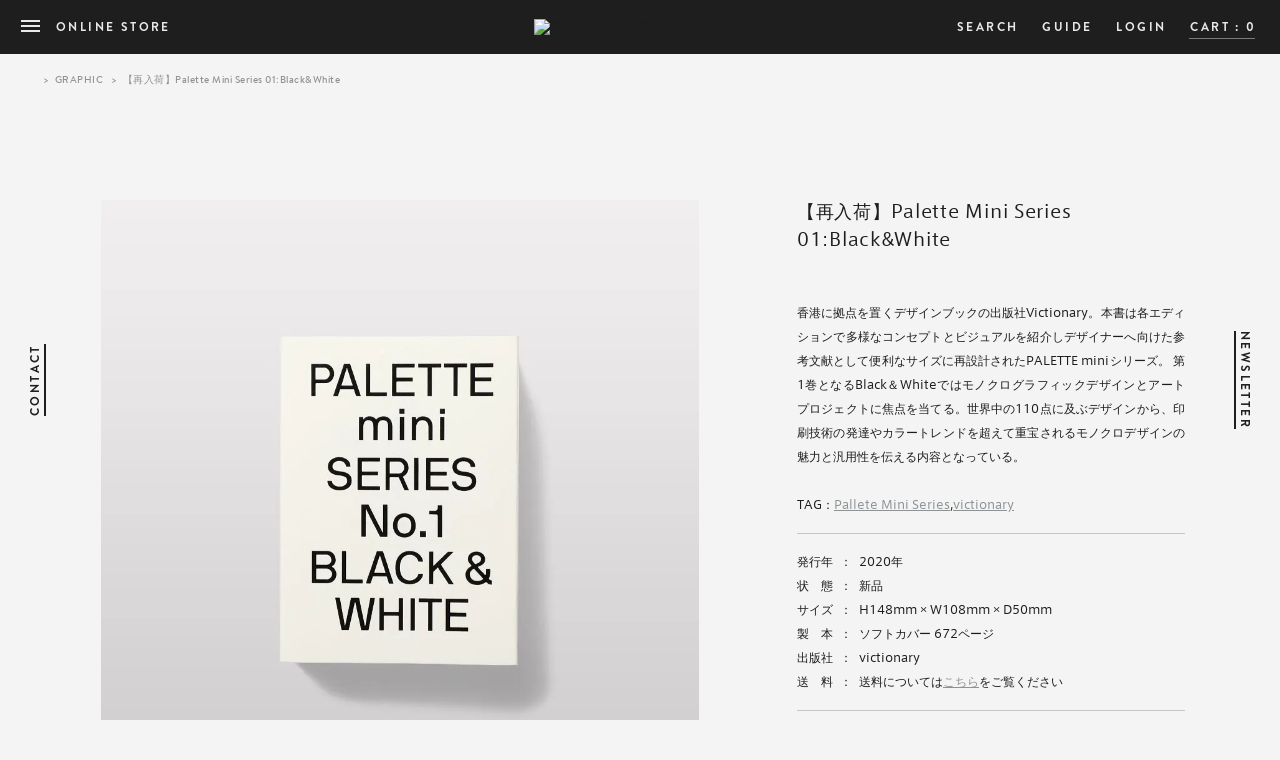

--- FILE ---
content_type: text/html; charset=EUC-JP
request_url: https://store.bookandsons.com/?pid=149179835
body_size: 7617
content:
<!DOCTYPE html PUBLIC "-//W3C//DTD XHTML 1.0 Transitional//EN" "http://www.w3.org/TR/xhtml1/DTD/xhtml1-transitional.dtd">
<html xmlns:og="http://ogp.me/ns#" xmlns:fb="http://www.facebook.com/2008/fbml" xmlns:mixi="http://mixi-platform.com/ns#" xmlns="http://www.w3.org/1999/xhtml" xml:lang="ja" lang="ja" dir="ltr">
<head>
<meta http-equiv="content-type" content="text/html; charset=euc-jp" />
<meta http-equiv="X-UA-Compatible" content="IE=edge,chrome=1" />
<title>【再入荷】Palette Mini Series 01:Black&amp;White - BOOK AND SONS オンラインストア</title>
<meta name="Keywords" content="【再入荷】Palette Mini Series 01:Black&amp;White,BOOK AND SONS,bookandsons,タイポグラフィー, typography,学芸大,グラフィックデザイン,写真集,古本,古書" />
<meta name="Description" content="香港に拠点を置くデザインブックの出版社Victionary。本書は各エディションで多様なコンセプトとビジュアルを紹介しデザイナーへ向けた参考文献として便利なサイズに再設計されたPALETTE miniシリーズ。 第1巻となるBlack＆Whiteではモノクログラフィックデザインとアートプロジェクトに焦点を当てる。世界中の110点に及ぶデザインから、印刷技術の発達やカラートレンドを超えて重宝されるモノクロデザインの魅力と汎用性を伝える内容となっている。" />
<meta name="Author" content="BOOK AND SONS" />
<meta name="Copyright" content="BOOK AND SONS" />
<meta http-equiv="content-style-type" content="text/css" />
<meta http-equiv="content-script-type" content="text/javascript" />
<link rel="stylesheet" href="https://store.bookandsons.com/css/framework/colormekit.css" type="text/css" />
<link rel="stylesheet" href="https://store.bookandsons.com/css/framework/colormekit-responsive.css" type="text/css" />
<link rel="stylesheet" href="https://img06.shop-pro.jp/PA01310/994/css/5/index.css?cmsp_timestamp=20260117100346" type="text/css" />

<link rel="alternate" type="application/rss+xml" title="rss" href="https://store.bookandsons.com/?mode=rss" />
<link rel="alternate" media="handheld" type="text/html" href="https://store.bookandsons.com/?prid=149179835" />
<link rel="shortcut icon" href="https://img06.shop-pro.jp/PA01310/994/favicon.ico?cmsp_timestamp=20260119183110" />
<script type="text/javascript" src="//ajax.googleapis.com/ajax/libs/jquery/1.7.2/jquery.min.js" ></script>
<meta property="og:title" content="【再入荷】Palette Mini Series 01:Black&amp;White - BOOK AND SONS オンラインストア" />
<meta property="og:description" content="香港に拠点を置くデザインブックの出版社Victionary。本書は各エディションで多様なコンセプトとビジュアルを紹介しデザイナーへ向けた参考文献として便利なサイズに再設計されたPALETTE miniシリーズ。 第1巻となるBlack＆Whiteではモノクログラフィックデザインとアートプロジェクトに焦点を当てる。世界中の110点に及ぶデザインから、印刷技術の発達やカラートレンドを超えて重宝されるモノクロデザインの魅力と汎用性を伝える内容となっている。" />
<meta property="og:url" content="https://store.bookandsons.com?pid=149179835" />
<meta property="og:site_name" content="BOOK AND SONS オンラインストア" />
<meta property="og:image" content="https://img06.shop-pro.jp/PA01310/994/product/149179835.png?cmsp_timestamp=20200309135738"/>
<meta property="og:type" content="product" />
<meta property="product:price:amount" content="5170" />
<meta property="product:price:currency" content="JPY" />
<meta property="product:product_link" content="https://store.bookandsons.com?pid=149179835" />
<script>
  var Colorme = {"page":"product","shop":{"account_id":"PA01310994","title":"BOOK AND SONS \u30aa\u30f3\u30e9\u30a4\u30f3\u30b9\u30c8\u30a2"},"basket":{"total_price":0,"items":[]},"customer":{"id":null},"inventory_control":"product","product":{"shop_uid":"PA01310994","id":149179835,"name":"\u3010\u518d\u5165\u8377\u3011Palette Mini Series 01:Black&White","model_number":"1000000021851","stock_num":1,"sales_price":4700,"sales_price_including_tax":5170,"variants":[],"category":{"id_big":1999679,"id_small":0},"groups":[],"members_price":4700,"members_price_including_tax":5170}};

  (function() {
    function insertScriptTags() {
      var scriptTagDetails = [{"src":"https:\/\/back-in-stock-assets.colorme.app\/widget.js","integrity":null},{"src":"https:\/\/connect.buyee.jp\/97910246ca94c983ae90f81ef78e8b259be8eadc5806044b60a505a6e0851e07\/main.js","integrity":"sha384-37AfHTII0ZwmAX8jhSe\/UCPd0djVNc1ENNZd0JPOBZRVfafF5fkKzAqSh91+GuS\/"}];
      var entry = document.getElementsByTagName('script')[0];

      scriptTagDetails.forEach(function(tagDetail) {
        var script = document.createElement('script');

        script.type = 'text/javascript';
        script.src = tagDetail.src;
        script.async = true;

        if( tagDetail.integrity ) {
          script.integrity = tagDetail.integrity;
          script.setAttribute('crossorigin', 'anonymous');
        }

        entry.parentNode.insertBefore(script, entry);
      })
    }

    window.addEventListener('load', insertScriptTags, false);
  })();
</script>
</head>
<body>
<meta name="colorme-acc-payload" content="?st=1&pt=10029&ut=149179835&at=PA01310994&v=20260121094722&re=&cn=905eb5f33677817dade958a9a69a30a9" width="1" height="1" alt="" /><script>!function(){"use strict";Array.prototype.slice.call(document.getElementsByTagName("script")).filter((function(t){return t.src&&t.src.match(new RegExp("dist/acc-track.js$"))})).forEach((function(t){return document.body.removeChild(t)})),function t(c){var r=arguments.length>1&&void 0!==arguments[1]?arguments[1]:0;if(!(r>=c.length)){var e=document.createElement("script");e.onerror=function(){return t(c,r+1)},e.src="https://"+c[r]+"/dist/acc-track.js?rev=3",document.body.appendChild(e)}}(["acclog001.shop-pro.jp","acclog002.shop-pro.jp"])}();</script><meta name="viewport" content="width=device-width, initial-scale=1.0, maximum-scale=1.0, user-scalable=no">
<meta name="p:domain_verify" content="3101ace0a7f0753e8e23b347bb3a897a"/>
<script type="text/javascript" src="//fast.fonts.net/jsapi/3f10ba4e-61cf-45cc-a382-70df306f7a08.js"></script>

<noscript><iframe src="//www.googletagmanager.com/ns.html?id=GTM-MJD4XR"
height="0" width="0" style="display:none;visibility:hidden"></iframe></noscript>
<script>(function(w,d,s,l,i){w[l]=w[l]||[];w[l].push({'gtm.start':
new Date().getTime(),event:'gtm.js'});var f=d.getElementsByTagName(s)[0],
j=d.createElement(s),dl=l!='dataLayer'?'&l='+l:'';j.async=true;j.src=
'//www.googletagmanager.com/gtm.js?id='+i+dl;f.parentNode.insertBefore(j,f);
})(window,document,'script','dataLayer','GTM-MJD4XR');</script>

<script src="https://bookandsons.com/ec/js/jquery.easing.1.3.js" defer></script>
<script src="https://bookandsons.com/ec/js/utility.js" defer></script>
<script src="https://bookandsons.com/ec/js/common.js" defer></script>
<script src="https://bookandsons.com/ec/js/detail.js" charset="utf-8" defer></script>



<div id="page-wrapper" class="GRAPHIC">
<header class="top">
  <div class="headerwrap">
  <a href="javascript:void(0)" id="Menubtn">
    <ul>
      <li class="bar_top"></li>
      <li class="bar_middle"></li>
      <li class="bar_bottom"></li>
    </ul>
    <div class="fc">ONLINE STORE</div>
  </a>

  <p id="Logo">
  <a href="/?mode=srh&cid=&keyword=&sort=n" class="link"><img src="https://bookandsons.com/ec/img/common/logo.svg" alt="BOOK AND SONS" width="212" height="13" decoding="async"></a>
  </p>
  
  <div class="nav_right op">
    <div id="pc_ec_nav">
      <ul>
        <li><a href="javascript:void(0);" class="fc link select_window_btn"><span class="fc">SEARCH</span></a></li>
        <li><a href="https://store.bookandsons.com/?mode=sk" class="fc link"><span class="fc">GUIDE</span></a></li>
                        <!--         <li><a href="https://store.bookandsons.com/customer/signup/new" class="fc link"><span class="fc">SIGNUP</span></a></li>
         -->
        <li><a href="https://store.bookandsons.com/?mode=login&shop_back_url=https%3A%2F%2Fstore.bookandsons.com%2F" class="fc link"><span class="fc">LOGIN</span></a></li>
                
        <li><a href="https://store.bookandsons.com/cart/proxy/basket?shop_id=PA01310994&shop_domain=store.bookandsons.com" class="fc link pc_ec_nav_cart"><span class="fc cart_tit">CART : </span><span class="fc cart_num">0</span></a></li>
      </ul>
    </div>
  </div>
  <nav id="Gnav">
    <div class="gnav_wrap">
    <div class="gnav_inbox">
    <ul class="gnav">
      <li class="gnav_00"><a href="http://bookandsons.com/" class="fc link"><span class="fc">HOME</span></a></li>
      <li class="gnav_01"><a href="http://bookandsons.com/about/" class="fc link"><span class="fc">ABOUT</span></a></li>
      <li class="gnav_02"><a href="http://bookandsons.com/access/" class="fc link"><span class="fc">ACCESS</span></a></li>
      <li class="gnav_03"><a href="http://bookandsons.com/gallery/" class="fc link"><span class="fc">GALLERY</span></a></li>
      <li class="gnav_04"><a href="http://store.bookandsons.com/" class="fc link"><span class="fc">ONLINE STORE</span></a></li>
      <li class="gnav_05"><a href="http://bookandsons.com/blog/shop-info/carmencita-film-lab.php" class="fc link"><span class="fc">FILM SCANNING</span></a></li>
      <li class="gnav_05"><a href="http://bookandsons.com/blog" class="fc link"><span class="fc">BLOG</span></a></li>
      
      <li class="gnav_06"><a href="http://bookandsons.com/contact/" class="fc link"><span class="fc">CONTACT</span></a></li>
      <li class="gnav_07"><a href="https://bookandsons.shop-pro.jp/customer/newsletter/subscriptions/new" class="fc link"><span class="fc">NEWSLETTER</span></a></li>
                  <li class="gnav_08"><a href="https://store.bookandsons.com/?mode=login&shop_back_url=https%3A%2F%2Fstore.bookandsons.com%2F" class="fc link"><span class="fc">LOGIN</span></a></li>
            

      <li class="gnav_09"><a href="https://store.bookandsons.com/?mode=sk" class="fc link"><span class="fc">GUIDE</span></a></li>
      
    </ul>
    <ul class="sns">
      <li class="sns_fb"><a href="https://www.facebook.com/bookandsons" target="_blank"><img src="https://bookandsons.com/img/pre/ico-fb.png" alt="facebook" width="38" height="38" decoding="async"></a></li>
      <li class="sns_tw"><a href="https://twitter.com/bookandsons" target="_blank"><img src="https://bookandsons.com/img/pre/ico-tw.png" alt="Twitter" width="38" height="38" decoding="async"></a></li>
      <li class="sns_in"><a href="http://instagram.com/bookandsons" target="_blank"><img src="https://bookandsons.com/img/pre/ico-in.png" alt="Instagram" width="38" height="38" decoding="async"></a></li>
      <li class="sns_in"><a href="https://lin.ee/rVUto5s" target="_blank"><img src="https://bookandsons.com/img/pre/ico-line.png" alt="Line" width="38" height="38" decoding="async"></a></li>
    </ul>
    </div>
    </div>
  </nav>
    </div>
</header>
<div id="breadcrumb">
<ul>
  <li><a href="http://store.bookandsons.com/?mode=srh&cid=&keyword=&sort=n" class="breadcrumb_home">HOME</a></li>
  <li><span>&gt;</span><a href="?mode=cate&cbid=1999679&csid=0&sort=n">GRAPHIC</a></li>    <li><span>&gt;</span>【再入荷】Palette Mini Series 01:Black&White</li></ul>
</div>


<div id="select">
  <ul>
    <li>
      <div id="" class="sel_box">
          <div class="js-sel_txt">ALL</div>
          <select name="" id="" class="sel">
            <option value="/?mode=srh&amp;cid=&amp;keyword=&sort=n" selected="selected">ALL</option>
            <option label="TYPOGRAPHY" value="/?mode=cate&csid=0&cbid=1896391&sort=n">TYPOGRAPHY</option>
            <option label="GRAPHIC" value="/?mode=cate&csid=0&cbid=1999679&sort=n">GRAPHIC</option>
            <option label="PHOTO" value="/?mode=cate&csid=0&cbid=2407617&sort=n">PHOTO</option>
            <option label="ART" value="/?mode=cate&csid=0&cbid=2483675&sort=n">ART</option>
            <option label="MAGAZINE" value="/?mode=grp&gid=2395869">MAGAZINE</option>
            <option label="GOODS" value="/?mode=cate&csid=0&cbid=1999680&sort=n">GOODS</option>
            <option label="POSTER" value="/?mode=cate&csid=0&cbid=2274231&sort=n">POSTER</option>
            <option label="RESTOCK" value="/?mode=srh&sort=n&keyword=%BA%C6%C6%FE%B2%D9">RESTOCK</option>
            </select>
        </div>
    </li>
    <li>
      <div id="" class="sel_box">
          <div class="js-sel_txt">Sort by</div>
          <select name="" id="" class="sel">
                                    <option label="New Arrivals" value="" selected="selected">New Arrivals</option>
                  <option label="Price: low to high" value="">Price: low to high</option>
                            </select>
        </div>
    </li>
    
  </ul>
</div>
<a href="http://bookandsons.com/contact/" class="bar_link link_contact"><span class="fc">CONTACT</span></a>
<a href="https://bookandsons.shop-pro.jp/customer/newsletter/subscriptions/new" class="bar_link link_mm"><span class="fc">NEWSLETTER</span></a>
<div id="select_window">
  <div class="select_window_base select_window_btn"></div>
  <div class="window_wrap">
  <a href="javascript:void(0);" class="win_cl select_window_btn"><img src="https://bookandsons.com/ec/img/common/search_close.png" alt="CLOSE" width="23" height="18" decoding="async"></a>
  <div id="sort_box">
    <dl class="sort_category">
      <dt>Category</dt>
      <dd>
        <ul>
          <li><a href="/?mode=srh&amp;cid=&amp;keyword=&sort=n" class="current">ALL</a></li>
          <li><a href="/?mode=cate&csid=0&cbid=1896391&sort=n">TYPOGRAPHY</a></li>
          <li><a href="/?mode=cate&csid=0&cbid=1999679&sort=n">GRAPHIC</a></li>
          <li><a href="/?mode=cate&csid=0&cbid=2407617&sort=n">PHOTO</a></li>
          <li><a href="/?mode=cate&csid=0&cbid=2483675&sort=n">ART</a></li>
          <li><a href="/?mode=cate&csid=0&cbid=2782334&sort=n">INTERIOR</a></li>
          <li><a href="/?mode=cate&csid=0&cbid=2782332&sort=n">FASHION</a></li>
          <li><a href="/?mode=grp&gid=2395869">MAGAZINE</a></li>
          <li><a href="/?mode=cate&csid=0&cbid=1999680&sort=n">GOODS</a></li>
          <li><a href="/?mode=cate&csid=0&cbid=2274231&sort=n">POSTER</a></li>
          <li><a href="/?mode=srh&sort=n&keyword=%BA%C6%C6%FE%B2%D9">RESTOCK</a></li>
        </ul>
      </dd>
    </dl>
    <dl class="sort_category2">
      <dt>Sort by</dt>
      <dd>
        <ul>
          
                    <li><a href="" class="current">New Arrivals</a></li>
          <li><a href="">Price: low to high</a></li>
                  </ul>
      </dd>
    </dl>
    <div class="search">
        <form action="https://store.bookandsons.com/" method="GET" id="search">
          <input type="hidden" name="mode" value="srh" /><input type="hidden" name="sort" value="n" />
          <input type="text" name="keyword">
          <input type="submit" value="検索" class="submit"/>
        </form>
    </div>
  </div>
  </div>
</div>
<div class="scale"></div>
<div id="container">
  <script type="text/javascript" src="//d.rcmd.jp/bookandsons.com/item/recommend.js" charset="UTF-8"></script>
<div id="ec_main_product">
    

    <form name="product_form" method="post" action="https://store.bookandsons.com/cart/proxy/basket/items/add">
      <div id="main_detail">
        <div class="product-image row main_detail_l">
          <div class="product-image-main col col-sm-12 col-lg-8">
                          <img src="https://img06.shop-pro.jp/PA01310/994/product/149179835.png?cmsp_timestamp=20200309135738" class="mainImage" width="960" height="960" decoding="async">
                      </div>
          <div class="product-image-thumb col col-sm-12 col-lg-4">
            <ul class="row">
              <li class="col col-sm－2 col-lg-6">
                              <img src="https://img06.shop-pro.jp/PA01310/994/product/149179835.png?cmsp_timestamp=20200309135738" class="thumb" decoding="async" width="960" height="960" style="max-width: 960px">
                          </li>
                                        <li class="col col-sm－2 col-lg-6">
                <img src="https://img06.shop-pro.jp/PA01310/994/product/149179835_o1.jpg?cmsp_timestamp=20200309135738" class="thumb" decoding="async" width="960" height="960">
              </li>
                                                      <li class="col col-sm－2 col-lg-6">
                <img src="https://img06.shop-pro.jp/PA01310/994/product/149179835_o2.jpg?cmsp_timestamp=20200309135738" class="thumb" decoding="async" width="960" height="960">
              </li>
                                                      <li class="col col-sm－2 col-lg-6">
                <img src="https://img06.shop-pro.jp/PA01310/994/product/149179835_o3.jpg?cmsp_timestamp=20200309135738" class="thumb" decoding="async" width="960" height="960">
              </li>
                                                      <li class="col col-sm－2 col-lg-6">
                <img src="https://img06.shop-pro.jp/PA01310/994/product/149179835_o4.jpg?cmsp_timestamp=20200309135738" class="thumb" decoding="async" width="960" height="960">
              </li>
                                                      <li class="col col-sm－2 col-lg-6">
                <img src="https://img06.shop-pro.jp/PA01310/994/product/149179835_o5.jpg?cmsp_timestamp=20200309135738" class="thumb" decoding="async" width="960" height="960">
              </li>
                                                      <li class="col col-sm－2 col-lg-6">
                <img src="https://img06.shop-pro.jp/PA01310/994/product/149179835_o6.jpg?cmsp_timestamp=20200309135738" class="thumb" decoding="async" width="960" height="960">
              </li>
                                                                                                                                                                                                                                                                                                                                                                                                                                                                                                                                                                                                                                                                                                                                                                                                                                                                                                                                                                                                                                                                                                                                                                                                    </ul>
          </div>
        </div>
        
        <div class="main_detail_r">
          <div class="main_detail_r_wrap">
            
            <h1 class="ttl">【再入荷】Palette Mini Series 01:Black&White</h1>
            
                        <div class="details">
<p>香港に拠点を置くデザインブックの出版社Victionary。本書は各エディションで多様なコンセプトとビジュアルを紹介しデザイナーへ向けた参考文献として便利なサイズに再設計されたPALETTE miniシリーズ。
第1巻となるBlack＆Whiteではモノクログラフィックデザインとアートプロジェクトに焦点を当てる。世界中の110点に及ぶデザインから、印刷技術の発達やカラートレンドを超えて重宝されるモノクロデザインの魅力と汎用性を伝える内容となっている。
<br>
<br>
TAG：<a href="https://store.bookandsons.com/?mode=srh&sort=n&keyword=Pallete+Mini+Series">Pallete Mini Series</a>,<a href="https://store.bookandsons.com/?mode=srh&sort=n&keyword=victionary">victionary</a>
</p><div class="detail_in">2020年,新品,H148mm × W108mm × D50mm,victionary,3^製本^ソフトカバー 672ページ</div>

<div class="related_num"></div> </div> 

            

            <p class="txt"></p>
            <div id="detail">
              <table>
                <tr class="field_fyear">
                  <th>発行年</th>
                  <td class="colon">：</td>
                  <td class="val">発行年</td>
                </tr>
                <tr class="field_state">
                  <th>状　態</th>
                  <td class="colon">：</td>
                  <td class="val">
                    <span class="lank">状　態</span> （ <a href="javascript:void(0);" class="tips_btn">状態ランクについて</a> ）
                    <div id="tip_state" class="tips">
                      <div class="tip_wrap">
                        <ul>
                          <li><span>A. </span>使用感が見られず、傷・汚れのない良好な状態です。</li>
                          <li><span>B. </span>使用感はあるが、傷・汚れのない比較的良好な状態です。</li>
                          <li><span>C. </span>経年並みの使用感や、傷・汚れがある状態です。</li>
                          <li><span>D. </span>大きく目立ったダメージ・汚れが見られる状態です。</li>
                        </ul>
                      </div>
                    </div>
                  </td>
                </tr>
                <tr class="field_size">
                  <th>サイズ</th>
                  <td class="colon">：</td>
                  <td class="val">サイズ</td>
                </tr>
                <tr class="field_company">
                  <th>
                                    出版社
                                    
                  </th>
                  <td class="colon">：</td>
                  <td class="val">出版社</td>
                </tr>
                <tr class="field_postage">
                  <th>送　料</th>
                  <td class="colon">：</td>
                  <td class="val">
                  送料については<a href="https://store.bookandsons.com/?mode=sk" target="_blank">こちら</a>をご覧ください
                  <div id="tip_postage" class="tips">
                    <div class="tip_wrap">
                      <p>送料は日本郵便または、ヤマト運輸にてお送りいたします。一回のご注文合計金額が20,000円（税込）以上のお客様には全国送料無料でお届けいたします。詳しくはガイドページをご覧ください。</p>
                    </div>
                </tr>
              </table>
            </div>

                        

            <div id="price_buy">
            <div id="price">
                                  
                                                  <div id="price_sale">
                    <div style="display: none;">5,170円(税込)</div>
                    <div style="display: none;">5,170円(税込)</div>
                                                                                  <p class="price">&yen; 5,170<span> (tax included)</span></p>
                                      </div>
                              <ul class="sns">
                <li class="fb"><a href="http://www.facebook.com/sharer.php?u=http://store.bookandsons.com/?pid=149179835&amp;t=【再入荷】Palette Mini Series 01:Black&White" onclick="window.open(this.href, 'facebook_share', 'width=550, height=450,personalbar=0,toolbar=0,scrollbars=1,resizable=1'); return false;"><img src="https://bookandsons.com/ec/img/detail/btn-fb.png" alt="facebook" height="20" width="20" /></a><span class="facebook_count">0</span></li>

                <li class="tw"><a href="https://twitter.com/intent/tweet?text=【再入荷】Palette Mini Series 01:Black&White|BOOK AND SONS&amp;via=bookandsons&amp;url=http://store.bookandsons.com/?pid=149179835" target="_blank"><img src="https://bookandsons.com/ec/img/detail/btn-tw.png" alt="ツイートする" class="tweetButton" height="20" width="20" /></a></li>
              </ul>
            </div>
          
           
            <div id="buy">
                <div class="row product-order-input">
                                                    <div class="col col-sm-12 product-order-num">
                    <div class="input-prepend input-append">
                      <input type="text" name="product_num" value="1" class="product-init-num" />
                      <a href="javascript:f_change_num2(document.product_form.product_num,'1',1,1);" class="btn btn-02 count-up">上</a> <a href="javascript:f_change_num2(document.product_form.product_num,'0',1,1);" class="btn btn-02 count-down">下</a> </div>
                    <div class="product-unit">冊</div>
                  </div>
                                  
                

                                                    <div class="disable_cartin col col-sm-12">
                    <button class="btn btn-01 btn-lg btn-addcart google-font" type="submit">
                    <div class="btn-wrap"><i class="icon-lg-w icon-cart"></i><span>ADD TO CART</span></div>
                    </button>
                  </div>
                                                  <p class="stock_error"></p>
              </div>
            </div>
            <a href="/?mode=srh&cid=&keyword=&sort=n" class="btn_index"><span>BACK TO INDEX</span></a> </div>
            </div>
            
           
        </div>
         
      </div>
      
      <input type="hidden" name="user_hash" value="b83208076e678aea44c1578c0ef57245"><input type="hidden" name="members_hash" value="b83208076e678aea44c1578c0ef57245"><input type="hidden" name="shop_id" value="PA01310994"><input type="hidden" name="product_id" value="149179835"><input type="hidden" name="members_id" value=""><input type="hidden" name="back_url" value="https://store.bookandsons.com/?pid=149179835"><input type="hidden" name="reference_token" value="06cd8a1ac86a4a16b4d27af26c2cac36"><input type="hidden" name="shop_domain" value="store.bookandsons.com">
    </form>
     
    <div class="bg_area">

      
      <script type="text/javascript">
      try{
      _rcmdjp._displayRecommend({
        type: 'pv',
        code: '149179835',
        template: 'Recommend_bands'
      });
      } catch(err) {}
      </script>

      
      <script type="text/javascript">
      /*try{
      _rcmdjp._displayNewItem({
        template: 'New_item'
      });
      } catch(err) {}*/
      </script>


      

      
      
            
      
    </div>
  </div>
<div class="prd-opt-table table" style="display:none;">
      
</div>

<script type="text/javascript">
try{
_rcmdjp._setItemData({
code: '149179835',
image: 'https://img06.shop-pro.jp/PA01310/994/product/149179835.png?cmsp_timestamp=20200309135738',
  url: ' https://store.bookandsons.com/?pid=149179835',
category: 'GRAPHIC',
rankcategory: 'GRAPHIC',
name: '【再入荷】Palette Mini Series 01:Black&White/',
price:"5,170",
stock: '1'
});
} catch(err) {}
</script></div>
<a href="javascript:void(0);" class="select_window_btn btn_bnr active">
  <div class="btn">
    <img src="https://bookandsons.com/ec/img/common/search_open.png" alt="OPEN" width="23" height="18" class="open" decoding="async">
    <img src="https://bookandsons.com/ec/img/common/search_close.png" alt="CLOSE" width="23" height="18" class="close" decoding="async">
  </div>
</a>
<div class="totop">
  <a href="#top"><img src="https://bookandsons.com/ec/img/common/totop.png" alt="Totop" width="17" decoding="async"></a>
</div>
<footer>

</footer>
</div>


<script type="text/javascript">
var account = 'xercapfl';
var _cra = [];
_cra['account'] = account;
_cra['action'] = 'view';
if(typeof(ga) != 'undefined'){
    _cra['tid'] = 'UA-1212614-18';
    ga(function(tracker) {
        _cra['clientId'] = tracker.get('clientId');
    });
}
</script>


<script type="text/javascript" src="https://store.bookandsons.com/js/cart.js" ></script>
<script type="text/javascript" src="https://store.bookandsons.com/js/async_cart_in.js" ></script>
<script type="text/javascript" src="https://store.bookandsons.com/js/product_stock.js" ></script>
<script type="text/javascript" src="https://store.bookandsons.com/js/js.cookie.js" ></script>
<script type="text/javascript" src="https://store.bookandsons.com/js/favorite_button.js" ></script>
</body></html>

--- FILE ---
content_type: text/css
request_url: https://img06.shop-pro.jp/PA01310/994/css/5/index.css?cmsp_timestamp=20260117100346
body_size: -81
content:
@import url('https://bookandsons.com/ec/css/style.css?251223');

--- FILE ---
content_type: application/javascript
request_url: https://bookandsons.com/ec/js/common.js
body_size: 4007
content:
/////////////////////////////////////////////////////////////////////////////////////////////////////
//
// common.js
//
// DATE   : 0000.00.00
// UPDATE : 0000.00.00
// DESC   : �泣�ゃ�����演��
// LIB    : jQuery(v1.10.2)
//
/////////////////////////////////////////////////////////////////////////////////////////////////////
var WIN = $(window)
var WINW = WIN.width()
var WINH = WIN.height()
var BODY = $('body')
var WRAP = $('#page-wrapper')
var WRAP_H
var MAIN = $('#main')
var HEADER = $('header')
var FOOTER = $('footer')
var NAV_BTN = $('#Menubtn')
var NAV_BTN_TXT = $('#Menubtn div')
var GNAV = $('#Gnav')
var GNAV_BTN = $('#Gnav li a')
var HEADER_H
var TOTOP = $('.totop')
var TTL = $('div.titbox h1')
var MAIN_PIC = $('div.ttl')
var MAIN_PIC_IMG = $('div.ttl img.mainpic')
var MAIN_PIC_H
var MAIN_PIC_IMG_H
var LINK_CONTACT = $('.link_contact')
var LINK_MM = $('.link_mm')
var LINK_CONTACT1 = $('.bar_link.link_contact')
var LINK_CONTACT2 = $('.bar_link2.link_contact')
var LINK_MM1 = $('.bar_link.link_mm')
var LINK_MM2 = $('.bar_link2.link_mm')
var LINK_CONTACT1_T,LINK_MM1_T

var ua = window.navigator.userAgent.toLowerCase();
var ver = window.navigator.appVersion.toLowerCase();
var name = 'unknown';
var BROWSER
var VERSION
var NAV_TEXT
if (ua.indexOf("msie") != -1){
    if (ver.indexOf("msie 6.") != -1){
        VERSION = 'ie6';
    }else if (ver.indexOf("msie 7.") != -1){
        VERSION = 'ie7';
    }else if (ver.indexOf("msie 8.") != -1){
        VERSION = 'ie8';
    }else if (ver.indexOf("msie 9.") != -1){
        VERSION = 'ie9';
    }else if (ver.indexOf("msie 10.") != -1){
        VERSION = 'ie10';
    }else{
        VERSION = 'ie';
    }
    BROWSER = 'ie';
}else if(ua.indexOf('trident/7') != -1){
    BROWSER = 'ie11';
}else if (ua.indexOf('chrome') != -1){
    BROWSER = 'chrome';
}else if (ua.indexOf('safari') != -1){
    BROWSER = 'safari';
}else if (ua.indexOf('opera') != -1){
    BROWSER = 'opera';
}else if (ua.indexOf('firefox') != -1){
    BROWSER = 'firefox';
}else if (ua.indexOf('ie12') != -1){
    BROWSER = 'ie12';
}else if (ua.indexOf('ie11') != -1){
    BROWSER = 'ie11';
}else if (ua.indexOf('ie10') != -1){
    BROWSER = 'ie10';
}else if (ua.indexOf('ie9') != -1){
    BROWSER = 'ie9';
}else if (ua.indexOf('ie8') != -1){
    BROWSER = 'ie8';
}


if(BROWSER=='safari' || BROWSER=='ie' || BROWSER == 'ie12' || BROWSER == 'ie11' || BROWSER == 'ie10' || BROWSER == 'ie9' || BROWSER == 'ie7' || BROWSER == 'ie6'){
  LINK_CONTACT2.hide()
  LINK_MM2.hide()
  $('div.ttl,.pre_main').css({'z-index':'7000'})
} else {
  //IE篁ュ�������
  if(BROWSER=='firefox'){
    if(BODY.hasClass('page-access')){
      LINK_CONTACT2.hide()
      LINK_MM2.hide()
      $('div.ttl').css({'z-index':'7000'})
    }

  }
}

WIN.ready(function(){
  BODY.addClass('load')
  $('link').each(function(){
    if($(this).attr('href') == 'http://store.bookandsons.com/css/framework/colormekit.css' || $(this).attr('href') == 'http://store.bookandsons.com/css/framework/colormekit-responsive.css'){
      $(this).remove()
    }
  });

  if($('#ec_main_guide').length > 0){
    $('#breadcrumb').html("<div id='breadcrumb'><ul><li><a href='./' class='breadcrumb_home' in_tag='ul' kaspersky_status='skipped'>ONLINE STORE</a></li><li><span>&gt;</span>GUIDE</li></ul></div>")
    $('.current').removeClass('current')
  } else {
    if($('#breadcrumb li').length > 1){
      var lastbreadcrumb = '<span>&gt;</span>'+$('#breadcrumb li:last').find('a').text()
      if($('#breadcrumb li:last').find('a').text() != ""){
        $('#breadcrumb li:last').html(lastbreadcrumb)
      }
      
    } else {
      var lastbreadcrumb = $('#breadcrumb li:last').find('a').text()
      $('#breadcrumb li:last').html(lastbreadcrumb)
       $('#breadcrumb').css({'opacity':0})
    }
  }
  
  

});

var PAGE_PATH = location.pathname
var HIERARCHY = location.href.split("/");
var DIRECTORY = HIERARCHY[2];
var DIRECTORY2 = HIERARCHY[3];
var PAGE_PATH2 = '/'+DIRECTORY2
var CAT_NAV = $('.cat_nav li a')
var CAT_NAV2 = $('.cat_nav--margintopSmall li a')
var CAT_NAV_LEN = CAT_NAV.length
var CAT_NAV_A_LINK
$('.sort_category .current,.cat_nav .current').removeClass('current')


if(window.location.search){
        var n=window.location.search.substring(1,window.location.search.length);
        // var Parameter = n.split("&");
        console.log(n)
        if(n == "mode=srh&cid=&keyword=&sort=n"){//ALL
          CAT_NAV.eq(0).addClass('current')
        } else if(n == "mode=cate&csid=0&cbid=1896391&sort=n" || n == "mode=cate&csid=0&cbid=1896391&sort=p"){//TYPOGRAHPY
          CAT_NAV.eq(1).addClass('current')
        } else if(n == "mode=cate&csid=0&cbid=1999679&sort=n" || n == "mode=cate&csid=0&cbid=1999679&sort=p"){//GRAPHIC
          CAT_NAV.eq(2).addClass('current')
        } else if(n == "mode=cate&csid=0&cbid=2407617&sort=n" || n == "mode=cate&csid=0&cbid=2407617&sort=p"){//PHOTO
          CAT_NAV.eq(3).addClass('current')
        } else if(n == "mode=cate&csid=0&cbid=2483675&sort=n" || n == "mode=cate&csid=0&cbid=2483675&sort=p"){//ART
          CAT_NAV.eq(4).addClass('current')
        } else if(n == "mode=cate&csid=0&cbid=2782334&sort=n" || n == "mode=cate&csid=0&cbid=2782334&sort=p"){//INTERIOR
          CAT_NAV.eq(5).addClass('current')
        } else if(n == "mode=cate&csid=0&cbid=2782332&sort=n" || n == "mode=cate&csid=0&cbid=2782332&sort=p"){//FASHION
          CAT_NAV.eq(6).addClass('current')
        }else if(n == "mode=grp&gid=2395869"){//MAGAZINE
          CAT_NAV2.eq(0).addClass('current')
        }else if(n == "mode=cate&csid=0&cbid=1999680&sort=n" || n == "mode=cate&csid=0&cbid=1999680&sort=p"){//GOODS
          CAT_NAV2.eq(1).addClass('current')
        }else if(n == "mode=cate&csid=0&cbid=2274231&sort=n" || n == "mode=cate&csid=0&cbid=2274231&sort=p"){//POSTER
          CAT_NAV2.eq(2).addClass('current')
        }
}




WIN.load(function(){
  BODY.addClass('load')
  WRAP.addClass('load')
  $('div.titbox').width(TTL.width())
  $('div.titbox').css({'margin-left':-TTL.width()/2,'margin-top':-TTL.height()/2})
  if(BODY.hasClass('page-sub')){
    BODY.addClass('load')
    $('h1').addClass('load')
  }
  if(!BODY.hasClass('page-access')){
    if(BODY.hasClass('page-home')){
      LINK_CONTACT1_T = LINK_CONTACT1.offset().top+27
      LINK_MM1_T = LINK_MM1.offset().top+28
    } else {
      LINK_CONTACT1_T = LINK_CONTACT1.offset().top-27
      LINK_MM1_T = LINK_MM1.offset().top-28
    }
    LINK_CONTACT2.css({'top':LINK_CONTACT1_T+'px'})
    LINK_MM2.css({'top':LINK_MM1_T+'px'})
  }
  NAV_TEXT = NAV_BTN_TXT.text()
  if($('#ec_main_product').length == 0){
    $('.btn_bnr').addClass('active').stop(false,false).animate({'bottom':0},400)
  }
  

  BTN_BNR_FLG = true
  init()


});

//resize
WIN.resize(function(){

  init()
});

//scroll
var SCROLL
var TOTOP = $('.totop')
var SELECT_AREA = $('#select')
var SCROLL_AFTER = 0

var BTN_BNR_FLG = true

WIN.scroll(function(){
  SCROLL = WIN.scrollTop();

  if(SCROLL < 10){
      $('.btn_bnr').addClass('active').stop(false,false).animate({'bottom':0},400)
      BTN_BNR_FLG = true
    } else {
      if(SCROLL_AFTER > SCROLL){
        $('.btn_bnr').addClass('active').stop(false,false).animate({'bottom':0},400)
        BTN_BNR_FLG = true
      } else {
        if(select_window_btn_FLG == false){
          $('.btn_bnr').removeClass('active').stop(false,false).animate({'bottom':'-44px'},400)
          BTN_BNR_FLG = false
        }

      }
      
    }


  if(!BODY.hasClass('page-access')){
    
    if(BODY.hasClass('page-home')){
      LINK_CONTACT1_T = LINK_CONTACT1.offset().top+27
      LINK_MM1_T = LINK_MM1.offset().top+28
    } else {
      LINK_CONTACT1_T = LINK_CONTACT1.offset().top-27
      LINK_MM1_T = LINK_MM1.offset().top-28
    }
    LINK_CONTACT2.css({'top':LINK_CONTACT1_T+'px'})
    LINK_MM2.css({'top':LINK_MM1_T+'px'})
  }

  if(SCROLL > 300){
    TOTOP.stop(false,false).animate({'opacity': '1'},400)
  } else {
    TOTOP.stop(false,false).animate({'opacity': '0'},400)
  }

  if(NAV_FLG == true){
    NAV_BTN.removeClass('active')
    NAV_BTN_TXT.text('MENU')
    GNAV.removeClass('active').stop(false,false).animate({'left': '-175px'},400,'easeOutSine')
    NAV_FLG = false
    NAV_INBOX.css({'top':0})
  }
  SCROLL_AFTER = SCROLL;
});





function init(){

  HEADER_H = HEADER.height()
  MAIN_PIC_H = MAIN_PIC.height()
  if(MAIN_PIC_H > 599){
    MAIN_PIC_IMG_H = MAIN_PIC_IMG.height()
    MAIN_PIC_IMG.css({'margin-top':(MAIN_PIC_H-MAIN_PIC_IMG_H)/2})
  }
  WRAP_H = WRAP.outerHeight(true)
  
}

var NAV = $('#Gnav')
var NAV_H = NAV.innerHeight()
var NAVWRAP = $('#Gnav .gnav_wrap')
var NAV_INBOX = $('#Gnav .gnav_wrap .gnav_inbox')
var NAV_INBOX_H = NAV_INBOX.innerHeight()
function nav_init(){
  WINH = WIN.height()
  NAV_H = NAV.innerHeight()
  NAV_INBOX_H = NAV_INBOX.outerHeight()
  if(NAV_INBOX_H > $('.scale').height()-HEADER.innerHeight()){
    if(BTN_BNR_FLG == true){
      NAV.innerHeight($('.scale').height()-HEADER.innerHeight()-$('.btn_bnr').innerHeight())
    } else {
      NAV.innerHeight($('.scale').height()-HEADER.innerHeight())

    }

    
  } else {
    NAV.height(NAV_INBOX_H)

  }
  NAV_H = NAV.height()
}


var NAV_FLG = false

NAV_BTN.click(function(){
  if($(this).hasClass('active')){
    $(this).removeClass('active')
    NAV_BTN_TXT.text(NAV_TEXT)
    GNAV.removeClass('active').stop(false,false).animate({'left': '-175px'},400,'easeOutSine')
    NAV_FLG = false
    NAV_INBOX.css({'top':0})
    nav_init()
  } else {
    nav_init()
    $(this).addClass('active')
    NAV_BTN_TXT.text('CLOSE')
    GNAV.addClass('active').stop(false,false).animate({'left': '0px'},500,'easeOutQuart')
    NAV_FLG = true
    if($('.select_window_btn').hasClass('close')){
      $('#select_window').fadeOut(400)
      $('.select_window_btn').removeClass('close')
      select_window_btn_FLG = false
    }
  }
});



var select_window_btn_FLG = false
$('.select_window_btn').click(function(){
  

    if($('.select_window_btn').hasClass('close')){
      $('#select_window').fadeOut(400)
      $('.select_window_btn').removeClass('close')
      select_window_btn_FLG = false
    } else {
      $('#select_window').fadeIn(400)
      $('.select_window_btn').addClass('close')
      select_window_btn_FLG = true
      if(NAV_BTN.hasClass('active')){
        NAV_BTN_TXT.text(NAV_TEXT)
        GNAV.removeClass('active').stop(false,false).animate({'left': '-175px'},400,'easeOutSine')
        NAV_FLG = false
        NAV_INBOX.css({'top':0})
        nav_init()
      }
    }
  
});



GNAV_BTN.mouseover(function(){
  GNAV_BTN.not(this).find('span').stop(false,false).animate({'opacity': '0.2'},400)
}).mouseout(function(){
  GNAV_BTN.find('span').stop(false,false).animate({'opacity': '1'},400)
});



LINK_CONTACT.mouseover(function(){
  LINK_CONTACT.addClass('on')
}).mouseout(function(){
  LINK_CONTACT.removeClass('on')
});

LINK_MM.mouseover(function(){
  LINK_MM.addClass('on')
}).mouseout(function(){
  LINK_MM.removeClass('on')
});



originalSelect()
function originalSelect(){
    for (var i = 0; i < $('.cat_sort option').length; i++) {
        var cat_val = $('.cat_sort option').eq(i).attr("value")

        if(cat_val == PAGE_PATH2){
          $('.cat_sort option').removeAttr('selected')
          $('.cat_sort option').eq(i).attr('selected','selected')
        }
        
    }

    $("select.sel").each(function(){
      
      

      $(this).prev().text($(this).find(":selected").text());

    });

    $(".js-sel_txt").bind("click",function(){
      $(this).parent().find("select").trigger('click');
      $(this).parent().find("select").trigger('focus');
    });


    $("select.sel").change(function(){
      $(this).prev().text($(this).find(":selected").text());
      location.href=$(this).find(":selected").attr("value");
  });



}




var startX_nav;
var startY_nav;
var diffX_nav;
var diffY_nav;
var diffY_nav_after = 0;
var THRESHOLD_nav
var OVER_FLG
var NAV_TOP
var NAV_FIRST_FLG = true

NAV.on("touchstart touchmove touchend", touchHandler_nav);
function touchHandler_nav(e_nav) {
  var touch = e_nav.originalEvent.touches[0];
  // if(NAV_FLICK_FLG == true){

  
  if (e_nav.type == "touchstart") {
    NAV_INBOX_H = NAV_INBOX.innerHeight()

    // OVER_FLG = false
    startX_nav = touch.pageX;
    startY_nav = touch.pageY;

  } else if (e_nav.type == "touchmove") {

    diffX_nav =  touch.pageX - startX_nav ;
    diffY_nav =  touch.pageY - startY_nav ;
    

    e_nav.preventDefault();
    NAV_INBOX.css({'top': (diffY_nav+diffY_nav_after)+'px'})

    if(-100 > -diffX_nav && diffX_nav > 100){
      
      WRAP.toggleClass('open close');
      NAV.toggleClass('open close');
      HEADER.toggleClass('open close');
      NAV_BTN.removeClass('open');
      $('.news_top').removeClass('open');
      

      if(NAV.hasClass('close')){
        if(NAV_FIRST_FLG == true){
          NAV.removeClass('first_open')
          NAV_FIRST_FLG = false
          }
        NAV_INBOX.stop(false,false).delay(1000).animate({'top': 0 +'px'},'easeOutSine')
      }
    // NAV_INBOX.stop(false,false).animate({'top': 0 +'px'},'easeOutSine')
    }

  } else if (e_nav.type == "touchend") {

    if(diffY_nav == undefined){
      
    } else {
      diffY_nav = diffY_nav*1.3
    

   

    diffY_nav_after = (diffY_nav+diffY_nav_after)

    if(diffY_nav_after > 0){
      NAV_INBOX.stop(false,false).animate({'top': 0 +'px'},'easeOutSine')
      diffY_nav_after = 0
    } else if(diffY_nav_after < (-NAV_INBOX_H+NAV_H)){
      NAV_INBOX.stop(false,false).animate({'top': (-NAV_INBOX_H+NAV_H-10) +'px'},'easeOutSine')
      diffY_nav_after = (-NAV_INBOX_H+NAV_H)
    } else {
        NAV_INBOX.stop(false,false).animate({'top': (diffY_nav_after)+'px'},'easeOutSine')
    }
    
    }
    // }

    diffX_nav = 0;
    diffY_nav = 0;
    reset_nav();
  }
// }
}


function reset_nav(){
  startX_nav = 0;
  startY_nav = 0;
  Unfinished = 0
}

/////////////////////////////////////////////////////////////////////////////////////////////////////
//
// ���潟����
//
/////////////////////////////////////////////////////////////////////////////////////////////////////

var WIN = $(window)
var WINW = WIN.width()
var WINH = WIN.height()
var PAN = $('#breadcrumb')
var PAN_LIMIT = PAN.width()*0.95  //紊���������紊�����95%�������翫��
var PAN_IN = $('#breadcrumb ul')
var PAN_IN_W = PAN_IN.width()
var PAN_LI = $('#breadcrumb ul li')
var PAN_LEN = PAN_LI.length
var PANW
var PAN_REST
var LEFT_MARGIN = 20


var flick_FLG = false
WIN.load(function(){
    PANW = 0
    for (var i = 0; i < PAN_LEN; i++) {
      PANW += PAN_LI.eq(i).width()
    }
    if(PANW >= PAN_LIMIT){
        PAN.css({
          'overflow': 'hidden'
        })
        PAN_IN.css({
      'text-align': 'left',
      'margin-left': LEFT_MARGIN+'px',
      'line-height': '24px',
          'width': PANW+LEFT_MARGIN+'px',
          'overflow': 'hidden'
        })
        flick_FLG = true

    }
    PAN_IN_W = PAN_IN.width()
    PAN_REST = PAN_IN_W-PAN_LIMIT
    THRESHOLD_bc = PAN_REST

});

////////////////////////////////////////////////////////////////
// ��������
////////////////////////////////////////////////////////////////

var startX_bc;
var startY_bc;
var diffX_bc;
var diffY_bc;
var THRESHOLD_bc
var OVER_FLG
PAN.on("touchstart touchmove touchend", touchHandler_bc);
function touchHandler_bc(e_bc) {
  var touch = e_bc.originalEvent.touches[0];
  if(flick_FLG == true){

  
  if (e_bc.type == "touchstart") {
    OVER_FLG = false
    startX_bc = touch.pageX;
    startY_bc = touch.pageY;
  } else if (e_bc.type == "touchmove") {

    diffX_bc =  touch.pageX - startX_bc ;
    diffY_bc =  touch.pageY - startY_bc ;

    if(-THRESHOLD_bc-100 < diffX_bc && diffX_bc-50 < THRESHOLD_bc){
      e_bc.preventDefault();
      PAN_IN.css({'margin-left':diffX_bc+'px'})
    } else {
      OVER_FLG = true
    }

  } else if (e_bc.type == "touchend") {
    if (diffX_bc > THRESHOLD_bc) {
      if(OVER_FLG == true){
        PAN_IN.stop(false,false).animate({'margin-left':LEFT_MARGIN+'px'})
      }
      // RIGHT
    } else if (diffX_bc < -THRESHOLD_bc) {
      if(OVER_FLG == true){
        PAN_IN.stop(false,false).animate({'margin-left':-THRESHOLD_bc + 'px'})
      }
      // LEFT
    }
    diffX_bc = 0;
    diffY_bc = 0;
    reset_bc();
  }
}
}

function reset_bc(){
  startX_bc = 0;
  startY_bc = 0;
  Unfinished = 0
}








--- FILE ---
content_type: text/javascript; charset=utf-8
request_url: https://d.rcmd.jp/bookandsons.com/item/i/default/149179835.js?1768956445505
body_size: 1298
content:
_rcmdjp._itemRecommendCallback("149179835","default",[{"category":"","code":"172362170","display_end":"","display_start":"","image":"https://img06.shop-pro.jp/PA01310/994/product/172362170.png?cmsp_timestamp=20250619193302","mail_price":"5170","name":"\u3010\u518d\u5165\u8377\u3011PALETTE mini 08: Iridescent","price":"4700","release_date":"","stock":"1","url":"https://store.bookandsons.com//?pid=172362170"},{"category":"","code":"149179842","display_end":"","display_start":"2020-03-11 12:00:00","image":"https://img06.shop-pro.jp/PA01310/994/product/149179842.png?cmsp_timestamp=20200309135923","mail_price":"5170","name":"\u3010\u518d\u5165\u8377\u3011Palette Mini Series 02:Multicolour","price":"4700","release_date":"","stock":"2","url":"https://store.bookandsons.com//?pid=149179842"},{"category":"","code":"186216506","display_end":"","display_start":"","image":"https://img06.shop-pro.jp/PA01310/994/product/186216506.png?cmsp_timestamp=20250506134532","mail_price":"7920","name":"Bauhaus Brand 1919&#8211;2019","price":"7200","release_date":"","stock":"3","url":"https://store.bookandsons.com//?pid=186216506"},{"category":"","code":"188053332","display_end":"","display_start":"","image":"https://img06.shop-pro.jp/PA01310/994/product/188053332.png?cmsp_timestamp=20250823195619","mail_price":"9900","name":"Skid Row","price":"9000","release_date":"","stock":"1","url":"https://store.bookandsons.com//?pid=188053332"},{"category":"","code":"187808291","display_end":"","display_start":"","image":"https://img06.shop-pro.jp/PA01310/994/product/187808291.png?cmsp_timestamp=20250807185358","mail_price":"7700","name":"SIDEWALK STILLS","price":"7000","release_date":"","stock":"2","url":"https://store.bookandsons.com//?pid=187808291"},{"category":"","code":"186215338","display_end":"","display_start":"","image":"https://img06.shop-pro.jp/PA01310/994/product/186215338.png?cmsp_timestamp=20250509132017","mail_price":"5500","name":"The Present","price":"5000","release_date":"","stock":"4","url":"https://store.bookandsons.com//?pid=186215338"},{"category":"","code":"188054754","display_end":"","display_start":"","image":"https://img06.shop-pro.jp/PA01310/994/product/188054754.png?cmsp_timestamp=20250823203421","mail_price":"9460","name":"Nora Ephron at the Movies","price":"8600","release_date":"","stock":"2","url":"https://store.bookandsons.com//?pid=188054754"},{"category":"","code":"182472779","display_end":"","display_start":"","image":"https://img06.shop-pro.jp/PA01310/994/product/182472779.png?cmsp_timestamp=20240908153138","mail_price":"5280","name":"To Have & To Hold: 4 Department Stores","price":"4800","release_date":"","stock":"1","url":"https://store.bookandsons.com//?pid=182472779"},{"category":"","code":"187808518","display_end":"","display_start":"","image":"https://img06.shop-pro.jp/PA01310/994/product/187808518.png?cmsp_timestamp=20250808193519","mail_price":"7150","name":"SCREENSHOTS FROM A SERIES OF VIDEOS ABOUT A RICE FIELD AND ITS SURROUNDINGS","price":"6500","release_date":"","stock":"1","url":"https://store.bookandsons.com//?pid=187808518"},{"category":"","code":"177246139","display_end":"","display_start":"","image":"https://img06.shop-pro.jp/PA01310/994/product/177246139.png?cmsp_timestamp=20230924155554","mail_price":"3300","name":"MAGAZINE B No.42 STAR WARS","price":"3000","release_date":"","stock":"3","url":"https://store.bookandsons.com//?pid=177246139"},{"category":"","code":"144758627","display_end":"","display_start":"2019-08-05 14:00:00","image":"https://img06.shop-pro.jp/PA01310/994/product/144758627.png?cmsp_timestamp=20190804145956","mail_price":"6600","name":"\u3010\u518d\u5165\u8377\u30111000 Children","price":"6000","release_date":"","stock":"1","url":"https://store.bookandsons.com//?pid=144758627"},{"category":"","code":"146801609","display_end":"","display_start":"","image":"https://img06.shop-pro.jp/PA01310/994/product/146801609.png?cmsp_timestamp=20191109111900","mail_price":"7150","name":"\u3010\u518d\u5165\u8377\u3011\u30b0\u30ea\u30c3\u30c9\u30b7\u30b9\u30c6\u30e0\u3000\u30b0\u30e9\u30d5\u30a3\u30c3\u30af\u30c7\u30b6\u30a4\u30f3\u306e\u305f\u3081\u306b","price":"6500","release_date":"","stock":"10","url":"https://store.bookandsons.com//?pid=146801609"},{"category":"","code":"187808622","display_end":"","display_start":"","image":"https://img06.shop-pro.jp/PA01310/994/product/187808622.png?cmsp_timestamp=20250807191836","mail_price":"6380","name":"YAP Constructo 07: Nomadic Dome, a Tensegrity Pavilion, Chile &#8211; Japan","price":"5800","release_date":"","stock":"1","url":"https://store.bookandsons.com//?pid=187808622"},{"category":"","code":"187295690","display_end":"","display_start":"","image":"https://img06.shop-pro.jp/PA01310/994/product/187295690.png?cmsp_timestamp=20250710160258","mail_price":"4730","name":"Contouren","price":"4300","release_date":"","stock":"1","url":"https://store.bookandsons.com//?pid=187295690"},{"category":"","code":"188961241","display_end":"","display_start":"","image":"https://img06.shop-pro.jp/PA01310/994/product/188961241.png?cmsp_timestamp=20251016101255","mail_price":"4950","name":"Structuring Chance","price":"4500","release_date":"","stock":"1","url":"https://store.bookandsons.com//?pid=188961241"},{"category":"","code":"180349627","display_end":"","display_start":"","image":"https://img06.shop-pro.jp/PA01310/994/product/180349627.png?cmsp_timestamp=20240524163825","mail_price":"9020","name":"Sedimental Journey","price":"8200","release_date":"","stock":"2","url":"https://store.bookandsons.com//?pid=180349627"},{"category":"","code":"182924767","display_end":"","display_start":"","image":"https://img06.shop-pro.jp/PA01310/994/product/182924767.png?cmsp_timestamp=20241012162318","mail_price":"7480","name":"NOTWITHSTANDING","price":"6800","release_date":"","stock":"2","url":"https://store.bookandsons.com//?pid=182924767"},{"category":"","code":"163251083","display_end":"","display_start":"2021-09-13 12:00:00","image":"https://img06.shop-pro.jp/PA01310/994/product/163251083.png?cmsp_timestamp=20210910110352","mail_price":"6600","name":"JUGAAD","price":"6000","release_date":"","stock":"1","url":"https://store.bookandsons.com//?pid=163251083"},{"category":"","code":"185677033","display_end":"","display_start":"","image":"https://img06.shop-pro.jp/PA01310/994/product/185677033.png?cmsp_timestamp=20250413122840","mail_price":"4620","name":"Magazine B No.95 SPOTIFY","price":"4200","release_date":"","stock":"1","url":"https://store.bookandsons.com//?pid=185677033"},{"category":"","code":"182472785","display_end":"","display_start":"","image":"https://img06.shop-pro.jp/PA01310/994/product/182472785.png?cmsp_timestamp=20240908121232","mail_price":"11000","name":"Bruno Munari","price":"10000","release_date":"","stock":"2","url":"https://store.bookandsons.com//?pid=182472785"}]);

--- FILE ---
content_type: text/plain; charset=utf-8
request_url: https://fast.fonts.net/jsapi/3f10ba4e-61cf-45cc-a382-70df306f7a08.js
body_size: 26583
content:
;(function(window,document,undefined){function aa(a){return function(){return this[a]}}var ba=ba||{},ca=this;ca.vc=true;function da(a){return a.call.apply(a.o,arguments)}function ea(a,b){if(!a)throw new Error;if(arguments.length>2){var c=Array.prototype.slice.call(arguments,2);return function(){var d=Array.prototype.slice.call(arguments);Array.prototype.unshift.apply(d,c);return a.apply(b,d)}}else return function(){return a.apply(b,arguments)}}
function y(){y=Function.prototype.o&&Function.prototype.o.toString().indexOf("native code")!=-1?da:ea;return y.apply(null,arguments)}var fa=ba.Bc&&Date.now||function(){return+new Date};function C(a){a.call(ca)};mti={};mti.o=function(a,b){var c=arguments.length>2?Array.prototype.slice.call(arguments,2):[];return function(){c.push.apply(c,arguments);return b.apply(a,c)}};var ga={};function D(a,b){this.Aa=a;this.fc=b||a;this.n=this.fc.document;this.Ha=undefined}
C(function(){D.prototype.createElement=function(a,b,c){a=this.n.createElement(a);if(b)for(var d in b)if(b.hasOwnProperty(d))d=="style"?this.ob(a,b[d]):a.setAttribute(d,b[d]);c&&a.appendChild(this.n.createTextNode(c));return a};D.prototype.H=function(a,b){a=this.n.getElementsByTagName(a)[0];if(!a)a=document.documentElement;if(a&&a.lastChild){a.insertBefore(b,a.lastChild);return true}return false};D.prototype.rb=function(a){var b=this;function c(){b.n.body?a():setTimeout(c,0)}c()};D.prototype.nc=function(a){if(a.parentNode){a.parentNode.removeChild(a);
return true}return false};D.prototype.C=function(a,b){if(typeof SVGElement!=="undefined"&&a instanceof SVGElement)return false;for(var c=a.className.split(/\s+/),d=0,e=c.length;d<e;d++)if(c[d]==b)return;c.push(b);a.className=c.join(" ").replace(/\s+/g," ").replace(/^\s+|\s+$/,"")};D.prototype.aa=function(a,b){if(typeof SVGElement!=="undefined"&&a instanceof SVGElement)return false;for(var c=a.className.split(/\s+/),d=[],e=0,f=c.length;e<f;e++)c[e]!=b&&d.push(c[e]);a.className=d.join(" ").replace(/\s+/g,
" ").replace(/^\s+|\s+$/,"")};D.prototype.Wa=function(a,b){if(typeof SVGElement!=="undefined"&&a instanceof SVGElement)return false;a=a.className.split(/\s+/);for(var c=0,d=a.length;c<d;c++)if(a[c]==b)return true;return false};D.prototype.ob=function(a,b){if(this.Rb())a.setAttribute("style",b);else a.style.cssText=b};D.prototype.Rb=function(){if(this.Ha===undefined){var a=this.n.createElement("p");a.innerHTML='<a style="top:1px;">w</a>';this.Ha=/top/.test(a.getElementsByTagName("a")[0].getAttribute("style"))}return this.Ha};
D.prototype.getComputedStyle=function(a){if(typeof a!="undefined")if(a!=null){var b={};if(typeof a.currentStyle!="undefined"&&a.currentStyle!=null){b.fontFamily=a.currentStyle.fontFamily;b.fontWeight=a.currentStyle.fontWeight;b.fontStyle=a.currentStyle.fontStyle;return b}else{a=this.n.defaultView.getComputedStyle(a,null);if(typeof a!="undefined"&&a!=null){b.fontFamily=a.getPropertyValue("font-family");b.fontWeight=a.getPropertyValue("font-weight");b.fontStyle=a.getPropertyValue("font-style");return b}else return""}}return""};
D.prototype.w=function(a){if(typeof a!="undefined")if(a!=null)if(typeof a.currentStyle!="undefined")return a.currentStyle.fontFamily;else return(a=this.n.defaultView.getComputedStyle(a,null))?a.getPropertyValue("font-family"):"";return""};D.prototype.ma=function(a){if(typeof a!="undefined")if(a!=null)if(typeof a.currentStyle!="undefined")return a.currentStyle.fontWeight;else if(a=this.n.defaultView.getComputedStyle(a,null)){var b=a.getPropertyValue("font-weight");return b.toLowerCase()=="bold"?700:
b.toLowerCase()=="normal"?400:a.getPropertyValue("font-weight")}else return"";return""};D.prototype.la=function(a){if(typeof a!="undefined")if(a!=null)if(typeof a.currentStyle!="undefined")return a.currentStyle.fontStyle;else return(a=this.n.defaultView.getComputedStyle(a,null))?a.getPropertyValue("font-style"):"";return""};D.prototype.Va=function(a){if(typeof a=="undefined"||a==null)return false;var b="";if(a!=null&&a.tagName=="INPUT")b+=a.value;a=a.childNodes||a;for(var c="img,script,noscript,iframe,object,style,param,embed,link,meta,head,title,br,hr,svg,path".split(","),
d=0;d<a.length;d++)if(a[d].nodeType!=8)if(this.indexOf(c,a[d].tagName?a[d].tagName.toLowerCase():"")<0)if(this.Lb(a[d].parentNode)!="none"){var e=a[d].nodeType!=1?a[d].nodeValue.replace(/(?:(?:^|\n)\s+|\s+(?:$|\n))/g,"").replace(/\s+/g," "):"";b+=e.toLowerCase()+e.toUpperCase()}else b+=a[d].nodeType!=1?a[d].nodeValue.replace(/(?:(?:^|\n)\s+|\s+(?:$|\n))/g,"").replace(/\s+/g," "):"";return b};D.prototype.getElementById=function(a){return this.n.getElementById(a)};D.prototype.T=function(a,b,c,d,e){var f=
[],h=this.w(a).split(","),g="",l="";if(c instanceof Array)for(g=0;g<h.length;g++)if(this.R(h[g])!=b)if(this.R(h[g]).indexOf(b)>-1)for(l=0;l<c.length;l++){if(c[l]!="")if(d)if(e){var j=this.la(a),k=this.ma(a),o=b+"_"+j.charAt(0)+k/100;f.push(o)}else f.push(c[l]);else f.push(c[l])}else f.push(h[g]);else if(c instanceof Array)for(l=0;l<c.length;l++){if(c[l]!="")if(d)if(e){j=this.la(a);k=this.ma(a);o=b+"_"+j.charAt(0)+k/100;f.push(o)}else f.push(c[l]);else f.push(c[l])}else f.push(c);else if(d)if(e){j=
this.la(a);k=this.ma(a);e=this.R(this.w(a));o=b+"_"+j.charAt(0)+k/100;this.R(c);c=o.length;c=o.slice(c-2,c);g=c.charAt(1)*100;l=c.charAt(0);b==e&&j.charAt(0)==l&&k==g&&f.push(o)}else f.push(c);else f.push(c);for(j=0;j<h.length;j++)h[j]!=""&&f.push(h[j]);f=this.Pb(f);if(f.length>1&&f[0]!=b){a.style.fontFamily=""+f;a.setAttribute("data-mtiFont",b);if(d){a.style.fontWeight="";a.style.fontStyle=""}return a.style.fontFamily}else return null};D.prototype.Vb=function(a,b){for(b=b.parentNode;b!=null;){if(b==
a)return true;b=b.parentNode}return false};D.prototype.qb=function(a,b){b(a);for(a=a.firstChild;a;){this.qb(a,b);a=a.nextSibling}};D.prototype.Lb=function(a){if(a)if(typeof a.currentStyle!="undefined")return a.currentStyle.textTransform;else return(a=this.n.defaultView.getComputedStyle(a,null))?a.getPropertyValue("text-transform"):""};D.prototype.indexOf=function(a,b){if(a.indexOf)return a.indexOf(b);else{for(var c=0;c<a.length;c++)if(a[c]==b)return c;return-1}};D.prototype.R=function(a){return a.replace(/^\s|\s$/g,
"").replace(/'|"/g,"").replace(/,\s*/g,"|")};D.prototype.Pb=function(a){for(var b={},c=[],d=0,e=a.length;d<e;++d)if(!b.hasOwnProperty(a[d])){c.push(a[d]);b[a[d]]=1}return c};D.prototype.R=function(a){return a.replace(/^\s|\s$/g,"").replace(/'|"/g,"").replace(/,\s*/g,"|")}});function I(a,b,c){this.tc=a;this.sc=b;this.Uc=c}C(function(){});function J(a,b,c,d){this.f=a!=null?a:null;this.z=b!=null?b:null;this.ib=c!=null?c:null;this.h=d!=null?d:null}var ha,K;
C(function(){ha=/^([0-9]+)(?:[\._-]([0-9]+))?(?:[\._-]([0-9]+))?(?:[\._+-]?(.*))?$/;J.prototype.za=function(){return this.f!==null};J.prototype.toString=function(){return[this.f,this.z||"",this.ib||"",this.h||""].join("")};K=function(a){a=ha.exec(a);var b=null,c=null,d=null,e=null;if(a){if(a[1]!==null&&a[1])b=parseInt(a[1],10);if(a[2]!==null&&a[2])c=parseInt(a[2],10);if(a[3]!==null&&a[3])d=parseInt(a[3],10);if(a[4]!==null&&a[4])e=/^[0-9]+$/.test(a[4])?parseInt(a[4],10):a[4]}return new J(b,c,d,e)}});function L(a,b,c,d,e,f,h,g,l,j,k){this.J=a;this.Tc=b;this.s=c;this.Hb=d;this.Ec=e;this.Z=f;this.lb=h;this.kb=g;this.Oc=l;this.Cc=j;this.V=k}C(function(){L.prototype.getName=aa("J")});function O(a,b){this.b=a;this.t=b}var ia=new L("Unknown",new J,"Unknown","Unknown",new J,"Unknown","Unknown",new J,"Unknown",undefined,new I(false,false,false));
C(function(){O.prototype.parse=function(){return this.Yb()?this.kc():this.ac()?this.lc():this.bc()?this.hb():this.cc()?this.hb():this.Xb()?this.jc():ia};O.prototype.O=function(){var a=this.e(this.b,/(iPod|iPad|iPhone|Android|Windows Phone|BB\d{2}|BlackBerry)/,1);if(a!=""){if(/BB\d{2}/.test(a))a="BlackBerry";return a}a=this.e(this.b,/(Linux|Mac_PowerPC|Macintosh|Windows|CrOS)/,1);if(a!=""){if(a=="Mac_PowerPC")a="Macintosh";return a}return"Unknown"};O.prototype.oa=function(){var a=this.e(this.b,/(OS X|Windows NT|Android) ([^;)]+)/,
2);if(a)return a;if(a=this.e(this.b,/Windows Phone( OS)? ([^;)]+)/,2))return a;if(a=this.e(this.b,/(iPhone )?OS ([\d_]+)/,2))return a;if(a=this.e(this.b,/(?:Linux|CrOS) ([^;)]+)/,1)){a=a.split(/\s/);for(var b=0;b<a.length;b+=1)if(/^[\d\._]+$/.test(a[b]))return a[b]}if(a=this.e(this.b,/(BB\d{2}|BlackBerry).*?Version\/([^\s]*)/,2))return a;return"Unknown"};O.prototype.Yb=function(){return this.b.indexOf("MSIE")!=-1};O.prototype.kc=function(){var a=this.O(),b=this.oa(),c=K(b),d=this.e(this.b,/MSIE ([\d\w\.]+)/,
1),e=K(d),f=a=="Windows"&&e.f>=6||a=="Windows Phone"&&c.f>=8;return new L("MSIE",e,d,"MSIE",e,d,a,c,b,this.na(this.t),new I(f,false,false))};O.prototype.ac=function(){return this.b.indexOf("Opera")!=-1};O.prototype.bc=function(){return/OPR\/[\d.]+/.test(this.b)};O.prototype.lc=function(){var a="Unknown",b=this.e(this.b,/Presto\/([\d\w\.]+)/,1),c=K(b),d=this.oa(),e=K(d),f=this.na(this.t);if(c.za())a="Presto";else{if(this.b.indexOf("Gecko")!=-1)a="Gecko";b=this.e(this.b,/rv:([^\)]+)/,1);c=K(b)}if(this.b.indexOf("Opera Mini/")!=
-1){var h=this.e(this.b,/Opera Mini\/([\d\.]+)/,1),g=K(h);return new L("OperaMini",g,h,a,c,b,this.O(),e,d,f,new I(false,false,false))}if(this.b.indexOf("Version/")!=-1){h=this.e(this.b,/Version\/([\d\.]+)/,1);g=K(h);if(g.za())return new L("Opera",g,h,a,c,b,this.O(),e,d,f,new I(g.f>=10,false,false))}h=this.e(this.b,/Opera[\/ ]([\d\.]+)/,1);g=K(h);if(g.za())return new L("Opera",g,h,a,c,b,this.O(),e,d,f,new I(g.f>=10,false,false));return new L("Opera",new J,"Unknown",a,c,b,this.O(),e,d,f,new I(false,
false,false))};O.prototype.cc=function(){return/AppleWeb(K|k)it/.test(this.b)};O.prototype.hb=function(){var a=this.O(),b=this.oa(),c=K(b),d=this.e(this.b,/AppleWeb(?:K|k)it\/([\d\.\+]+)/,1),e=K(d),f="Unknown",h=new J,g="Unknown",l=false;if(/OPR\/[\d.]+/.test(this.b))f="Opera";else if(this.b.indexOf("Edge")!=-1)f="Edge";else if(this.b.indexOf("Chrome")!=-1||this.b.indexOf("CrMo")!=-1||this.b.indexOf("CriOS")!=-1)f="Chrome";else if(/Silk\/\d/.test(this.b))f="Silk";else if(a=="BlackBerry"||a=="Android")f=
"BuiltinBrowser";else if(this.b.indexOf("PhantomJS")!=-1)f="PhantomJS";else if(this.b.indexOf("Safari")!=-1)f="Safari";else if(this.b.indexOf("AdobeAIR")!=-1)f="AdobeAIR";else if(this.b.indexOf("FBAN")!=-1)f="FBWebUI";if(f=="BuiltinBrowser")g="Unknown";else if(f=="Silk")g=this.e(this.b,/Silk\/([\d\._]+)/,1);else if(f=="Chrome")g=this.e(this.b,/(Chrome|CrMo|CriOS)\/([\d\.]+)/,2);else if(this.b.indexOf("Version/")!=-1)g=this.e(this.b,/Version\/([\d\.\w]+)/,1);else if(f=="AdobeAIR")g=this.e(this.b,/AdobeAIR\/([\d\.]+)/,
1);else if(f=="Opera")g=this.e(this.b,/OPR\/([\d.]+)/,1);else if(f=="PhantomJS")g=this.e(this.b,/PhantomJS\/([\d.]+)/,1);else if(f=="FBWebUI")g=this.e(this.b,/FBSV\/([\d.]+)/,1);else if(f=="Edge")g=this.e(this.b,/Edge\/([\d.]+)/,1);h=K(g);l=f=="AdobeAIR"?h.f>2||h.f==2&&h.z>=5:a=="BlackBerry"?c.f>=10:a=="Android"?c.f>2||c.f==2&&c.z>1:e.f>=526||e.f>=525&&e.z>=13;var j=e.f<536||e.f==536&&e.z<11,k=a=="iPhone"||a=="iPad"||a=="iPod"||a=="Macintosh";return new L(f,h,g,"AppleWebKit",e,d,a,c,b,this.na(this.t),
new I(l,j,k))};O.prototype.Xb=function(){return this.b.indexOf("Gecko")!=-1};O.prototype.jc=function(){var a="Unknown",b=new J,c="Unknown",d=this.oa(),e=K(d),f=false;if(this.b.indexOf("Firefox")!=-1){a="Firefox";c=this.e(this.b,/Firefox\/([\d\w\.]+)/,1);b=K(c);f=b.f>=3&&b.z>=5}else if(this.b.indexOf("Mozilla")!=-1)a="Mozilla";var h=this.e(this.b,/rv:([^\)]+)/,1),g=K(h);f||(f=g.f>1||g.f==1&&g.z>9||g.f==1&&g.z==9&&g.ib>=2||h.match(/1\.9\.1b[123]/)!=null||h.match(/1\.9\.1\.[\d\.]+/)!=null);return new L(a,
b,c,"Gecko",g,h,this.O(),e,d,this.na(this.t),new I(f,false,false))};O.prototype.e=function(a,b,c){if((a=a.match(b))&&a[c])return a[c];return""};O.prototype.na=function(a){if(a.documentMode)return a.documentMode}});function ja(a){this.dc=a||ka}var ka="-";C(function(){ja.prototype.oc=function(a){return a.replace(/[\W_]+/g,"").toLowerCase()};ja.prototype.h=function(){for(var a=[],b=0;b<arguments.length;b++)a.push(this.oc(arguments[b]));return a.join(this.dc)}});function P(a,b,c,d){this.a=a;this.l=b;this.sa=c;this.m=d||la;this.k=new ja("-")}var la="mti";
C(function(){P.prototype.Ra=function(){this.a.C(this.l,this.k.h(this.m,"loading"));this.X("loading")};P.prototype.Gb=function(a){this.a.C(this.l,this.k.h(this.m,a.getName(),a.r().toString(),"loading"));this.X("fontloading",a)};P.prototype.Eb=function(a){this.a.aa(this.l,this.k.h(this.m,a.getName(),a.r().toString(),"loading"));this.a.aa(this.l,this.k.h(this.m,a.getName(),a.r().toString(),"inactive"));this.a.C(this.l,this.k.h(this.m,a.getName(),a.r().toString(),"active"));this.X("fontactive",a)};P.prototype.Fb=
function(a){this.a.aa(this.l,this.k.h(this.m,a.getName(),a.r().toString(),"loading"));this.a.Wa(this.l,this.k.h(this.m,a.getName(),a.r().toString(),"active"))||this.a.C(this.l,this.k.h(this.m,a.getName(),a.r().toString(),"inactive"));this.X("fontinactive",a)};P.prototype.ka=function(){this.a.aa(this.l,this.k.h(this.m,"loading"));this.a.Wa(this.l,this.k.h(this.m,"active"))||this.a.C(this.l,this.k.h(this.m,"inactive"));this.X("inactive")};P.prototype.Db=function(){this.a.aa(this.l,this.k.h(this.m,"loading"));
this.a.aa(this.l,this.k.h(this.m,"inactive"));this.a.C(this.l,this.k.h(this.m,"active"));this.X("active")};P.prototype.X=function(a,b){if(this.sa[a])b?this.sa[a](b.getName(),b.r()):this.sa[a]()}});function ma(){this.db={}}C(function(){ma.prototype.zb=function(a,b){this.db[a]=b};ma.prototype.Ob=function(a,b){var c=[];for(var d in a)if(a.hasOwnProperty(d)){var e=this.db[d];e&&c.push(e(a[d],b))}return c}});function Q(a,b){this.J=a;this.ba=4;this.U="n";if(a=(b||"n4").match(/^([nio])([1-9])$/i)){this.U=a[1];this.ba=parseInt(a[2],10)}}
C(function(){Q.prototype.getName=aa("J");Q.prototype.Mb=function(){return this.mb(this.J)};Q.prototype.mb=function(a){var b=[];a=a.split(/,\s*/);for(var c=0;c<a.length;c++){var d=a[c].replace(/['"]/g,"");d.indexOf(" ")==-1?b.push(d):b.push("'"+d+"'")}return b.join(",")};Q.prototype.r=function(){return this.U+this.ba};Q.prototype.Nb=function(){var a="normal",b=this.ba+"00";if(this.U==="o")a="oblique";else if(this.U==="i")a="italic";return"font-style:"+a+";font-weight:"+b+";"}});function S(a,b){this.a=a;this.ia=b;this.Y=this.a.createElement("span",{"aria-hidden":"true"},this.ia)}C(function(){S.prototype.Ga=function(a){this.a.ob(this.Y,this.Cb(a))};S.prototype.ya=function(){this.a.H("body",this.Y)};S.prototype.Cb=function(a){return"position:absolute;top:-999px;left:-999px;font-size:300px;width:auto;height:auto;line-height:normal;margin:0;padding:0;font-variant:normal;white-space:nowrap;font-family:"+a.Mb()+";"+a.Nb()};S.prototype.remove=function(){this.a.nc(this.Y)}});function T(a,b,c,d,e,f,h,g){this.Ma=a;this.Ub=b;this.a=c;this.N=d;this.ia=g||U;this.V=e;this.Za={};this.Ia=f||5E4;this.cb=h||null;this.ha=this.ga=null;this.pc()}var V={Ac:"serif",zc:"sans-serif",yc:"monospace"},U="BESb\uc5d0swy";
C(function(){T.prototype.pc=function(){var a=new S(this.a,this.ia);a.ya();for(var b in V)if(V.hasOwnProperty(b)){a.Ga(new Q(V[b],this.N.r()));this.Za[V[b]]=a.Y.offsetWidth}a.remove()};T.prototype.start=function(){this.ga=new S(this.a,this.ia);this.ga.ya();this.ha=new S(this.a,this.ia);this.ha.ya();this.qc=fa();this.ga.Ga(new Q(this.N.getName()+",serif",this.N.r()));this.ha.Ga(new Q(this.N.getName()+",sans-serif",this.N.r()));this.Oa()};T.prototype.ra=function(a,b){return a===this.Za[b]};T.prototype.uc=
function(a,b){for(var c in V)if(V.hasOwnProperty(c))if(this.ra(a,V[c])&&this.ra(b,V[c]))return true;return false};T.prototype.Sb=function(){return fa()-this.qc>=this.Ia};T.prototype.Wb=function(a,b){return this.ra(a,"serif")&&this.ra(b,"sans-serif")};T.prototype.Ya=function(a,b){return this.V.sc&&this.uc(a,b)};T.prototype.Zb=function(){return this.cb===null||this.cb.hasOwnProperty(this.N.getName())};T.prototype.Oa=function(){var a=this.ga.Y.offsetWidth,b=this.ha.Y.offsetWidth;if(this.Wb(a,b)||this.Ya(a,
b))if(this.Sb())this.Ya(a,b)&&this.Zb()?this.ua(this.Ma):this.ua(this.Ub);else this.Ab();else this.ua(this.Ma)};T.prototype.Ab=function(){setTimeout(y(function(){this.Oa()},this),25)};T.prototype.ua=function(a){this.ga.remove();this.ha.remove();a(this.N)}});function W(a,b,c,d){this.a=b;this.$=c;this.Pa=0;this.pb=this.$a=false;this.Ia=d;this.V=a.V}
C(function(){W.prototype.ja=function(a,b,c,d){if(a.length===0&&d)this.$.ka();else{this.Pa+=a.length;if(d)this.$a=d;for(d=0;d<a.length;d++){var e=a[d],f=b[e.getName()];this.$.Gb(e);(new T(y(this.Ib,this),y(this.Jb,this),this.a,e,this.V,this.Ia,c,f)).start()}}};W.prototype.Ib=function(a){this.$.Eb(a);this.pb=true;this.Qa()};W.prototype.Jb=function(a){this.$.Fb(a);this.Qa()};W.prototype.Qa=function(){if(--this.Pa==0&&this.$a)this.pb?this.$.Db():this.$.ka()}});mti.wc=function(){this.mb='"'};mti.ca=function(){this.Pc=mti.ca.vb;this.rc=mti.ca.xb};mti.ca.vb=["font-style","font-weight"];mti.ca.xb={"font-style":[["n","normal"]],"font-weight":[["4","normal"]]};mti.ca.xc=function(a,b,c){this.Hc=a;this.Qc=b;this.rc=c};function X(a,b,c){this.Aa=a;this.Ta=b;this.b=c;this.Ba=this.Ca=0}
C(function(){X.prototype.yb=function(a,b){this.Ta.zb(a,b)};X.prototype.load=function(a){var b=a.context||this.Aa;this.a=new D(this.Aa,b);b=new P(this.a,b.document.documentElement,a);this.b.V.tc?this.gc(b,a):b.ka()};X.prototype.$b=function(a,b,c,d){var e=this;if(d)a.load(function(f,h,g){e.ic(b,c,f,h,g)});else{a=--this.Ca==0;this.Ba--;if(a)this.Ba==0?b.ka():b.Ra();c.ja([],{},null,a)}};X.prototype.ic=function(a,b,c,d,e){var f=--this.Ca==0;f&&a.Ra();setTimeout(function(){b.ja(c,d||{},e||null,f)},0)};
X.prototype.gc=function(a,b){var c=this.Ta.Ob(b,this.a);b=b.timeout;this.Ba=this.Ca=c.length;b=new W(this.b,this.a,a,b);for(var d=0,e=c.length;d<e;d++){var f=c[d];na(f,this.b,y(this.$b,this,f,a,b))}}});var oa=window.MonoTypeWebFonts=function(){var a=(new O(navigator.userAgent,document)).parse();return new X(window,new ma,a)}();window.MonoTypeWebFonts.load=oa.load;var Y=window.MTIConfig||{isAsync:false,EnableCustomFOUTHandler:false,RemoveMTIClass:false};mti.u=function(a,b,c){this.qa=a;this.a=b;this.mc=c;this.Q={};this.D=[];this.j=[];this.Tb="img,script,noscript,iframe,object,style,param,embed,link,meta,head,title,br,hr,svg,path".split(",")};mti.u.prototype.indexOf=function(a,b){if(typeof a=="undefined")return-1;if(a.indexOf)return a.indexOf(b);else{for(var c=0;c<a.length;c++)if(a[c]==b)return c;return-1}};
function pa(a,b,c){var d=a.mc,e=a.a.getComputedStyle(b),f=e.fontFamily,h="",g=e.fontStyle,l=0,j=0,k="";f=(f||"").replace(/^\s|\s$/g,"").replace(/'|"/g,"").replace(/,\s*/g,"|");if(f!=""){var o=f.split("|"),r="";for(l=0;l<o.length;l++){var u=new RegExp("^("+o[l]+")$","ig");for(j=0;j<d.length;j++){var q=d[j];r=q.fontfamily;var p,m,t=r;if(q.fontWeight!=undefined&&q.fontStyle!=undefined){p=q.fontWeight;m=q.fontStyle;k=m.charAt(0)+p/100;h=e.fontWeight=="normal"?400:e.fontWeight=="bold"?700:e.fontWeight}else{var n=
"h1,h2,h3,h4,h5,h6,strong,b".split(",");if(b.nodeType==1)h=a.indexOf(n,b.tagName.toLowerCase())>=0?400:e.fontWeight=="normal"?400:e.fontWeight=="bold"?700:400}if(p!=undefined||m!=undefined)t+="_"+k;n=r.replace(/^\s|\s$/g,"");var s=t.replace(/^\s|\s$/g,""),A=u.test(n);s=u.test(s);if(A||s){if(p!=undefined||m!=undefined)if(h==p&&g==m)a.j.push(new Q(n,k));else t==f&&a.j.push(new Q(n,k));else{k=g.charAt(0)+h/100;a.j.push(new Q(n))}a.D.push(b);if(Y.EnableCustomFOUTHandler==true)a.a.C(b,c?"mti_font_element"+
c:"mti_font_element");r=r;t=b.getAttribute("style");t=t!=null?typeof t=="string"?t:"cssText"in t?t.cssText:"":"";r+=t&&t.indexOf("font-weight")>-1&&t.indexOf("font-style")>-1?"_"+g.charAt(0)+h/100:k.length>1?"_"+k:"";if((q.enableSubsetting||Y.EnableDSForAllFonts)&&!Y.SubsetContent){q="";q=a.F(a.a.Va(b));if(a.Q[r.replace(/^\s|\s$/g,"")])q+=a.F(a.Q[r.replace(/^\s|\s$/g,"")]);a.Q[r.replace(/^\s|\s$/g,"")]=q}}}}}}
function qa(a,b,c){ra(a,a.qa,c,a);b=false;for(var d in a.Q){b=true;if(a.Ic)break;else a.Q[d]=a.F(a.Q[d])}if(b)return a.Q;return null}function ra(a,b,c,d){if(b!=null&&b!=""&&b.tagName&&b.nodeType==1){if(d.indexOf(d.Tb,b.tagName.toLowerCase())<0)c?pa(d,b,c):pa(d,b);for(b=b.firstChild;b;){ra(d,b,c,d);b=b.nextSibling}}}
function sa(a){var b,c=[],d=0,e=0,f=true;a.D.sort(function(h,g){if(h===g){f=true;return 0}return 0});if(f){for(;b=a.D[e++];)if(b===a.D[e])d=c.push(e);for(;d--;)a.D.splice(c[d],1)}return a.D}mti.u.prototype.P=function(){var a=this.j,b=a==null?0:a.length,c={},d,e=[];for(d=0;d<b;d+=1){var f=a[d].J+"||"+a[d].ba+"||"+a[d].U;c[f]=f}for(d in c){b=c[d].split("||");a=b[0];(b=b[2]+b[1])?e.push(new Q(a,b)):e.push(new Q(a))}return this.j=e};
mti.u.prototype.T=function(a,b,c){var d="img,script,noscript,iframe,object,style,param,embed,link,meta,head,title,br,hr,svg,path".split(","),e=this.qa,f=null;do{f=e.firstChild;if(f==null){e.nodeType==1&&this.indexOf(d,e.tagName.toLowerCase())<0&&pa(this,e);f=e.nextSibling}if(f==null){e=e;do{f=e.parentNode;if(f==this.qa)break;f.nodeType==1&&this.indexOf(d,f.tagName.toLowerCase())<0&&this.a.w(f).indexOf(a)>-1&&this.a.T(f,a,b,c);e=f;f=f.nextSibling}while(f==null)}e=f}while(e!=this.qa);return null};
mti.u.prototype.F=function(a){if(a&&typeof a=="string"){a=a.replace(/\s/g,"").replace(/\n/g,"").replace(/\r/g,"");for(var b="",c=a.length,d=null,e=0;e<c;e++){d=a.charAt(e);if(b.indexOf(d)==-1)b+=d}return b}return""};new (function(){function a(q,p){if(!(this instanceof a))return(new a(q)).exec(p);if(!g)this.exec=o[q]||(o[q]=new c(q));this.jb=q}function b(q){var p=arguments;return q.replace(/\$(\d)/g,function(m,t){return p[t]})}function c(q){this.Dc=this.Rc=this.Gc=this.Fc=this.Jc=0;with(this){var p="";do{i=nqp=0;p+=b("n=c;$1q:do{$2}while(false);",srt?"s=0;":"",type(q,b(srt?"for(x=r.length;s<x;z=s+((x-s)/2)|0,($1)?s=z+1:x=z);if(s<r.length)r.splice(s++,0,$2);else r[s++]=$2;":"r[s++]=$2;",k?"r[z].compareDocumentPosition(n)&4":
"h[r[z].LLn]<h[n.LLn]","pe?pe.call(this,n):n"),0,"*"))}while(q=nqp);p=b("var r=[],s=0,n,x,y,z,d=c?c.ownerDocument||c.document||c:c=document,pe=this.patchElement,pa=this.patchArray$1$2;$3return pa?pa.call(this,r):r;",dup>0?",h={}":"",idx?u?",LLi=d.LLi||(d.LLi=++Selector.guid)":",LLi=++Selector.guid":"",p);return new Function("c",p)}}a.prototype={exec:function(q){var p=this.Nc,m=this.Mc,t=this.jb;q=p?r.call((q||f).querySelectorAll(t),p,this):Array.prototype.slice.call((q||f).querySelectorAll(t));return m?
m.call(this,q):q},toString:aa("jb")};window.Selector=a;with(navigator.userAgent){var d=indexOf("MSIE")!=-1&&indexOf("Opera")==-1;indexOf("Gecko")!=-1&&indexOf("KHTML");var e=indexOf("AppleWebKit")!=-1}var f=document,h=f.documentElement,g=!!f.querySelectorAll,l=!!h.Bb,j=l&&h.Bb.Sc&&!e,k=!!h.compareDocumentPosition,o={},r=Array.prototype.map||function(q,p){for(var m=this.length,t=new Array(m);--m>=0;)t[m]=q.call(p,this[m],m,this);return t};with(f.implementation)var u=f.addEventListener&&(hasFeature("MutationEvents",
"2.0")||hasFeature("Events","2.0")&&hasFeature("Core","2.0"));a.Qb=0;a.Kc=function(q,p,m,t,n){var s=p.parentNode,A="LLi#"+n,w="LLi$"+n;if(!s)return Number.NaN;if(!p[A]||p.La!=q){for(var x=s.firstChild,v=0;x;x=x.nextSibling)if(x[t]==n){x[A]=++v;x.La=q}s[w]=v}return m?1+s[w]-p[A]:p[A]};if(u){e=function(q){with(q.target)if(nodeType!==2)ownerDocument.La=++a.Qb};f.addEventListener("DOMNodeInserted",e,false);f.addEventListener("DOMNodeRemoved",e,false)}c.prototype={type:function(q,p,m,t,n){with(this){q=
/^\s*([\w-]+|\*)?(.*)/.exec(q);var s=q[1]||"*";if(!m&&n==" "&&!dup)dup=1;p=pred(q[2],p,m,s,n);switch(n){case ">":return j&&s!="*"?b('for(var n$1=n.children.tags("$2"),i$1=0;n=n$1[i$1++];){$3}',++i,s,p):b(l?"for(var n$1=n.children,i$1=0;n=n$1[i$1++];)$2{$3}":"for(n=n.firstChild;n;n=n.nextSibling)$2{$3}",++i,s!="*"?'if(n.nodeName==="'+s.toUpperCase()+'")':!l||d?"if(n.nodeType===1)":"",p);case "+":return b("while(n=n.nextSibling)if(n.node$1){$2break}else if(n.nodeType===1)break;",s=="*"?"Type===1":'Name==="'+
s.toUpperCase()+'"',p);case "~":return b("while(n=n.nextSibling)if(n.node$1){$3}else if(n.node$2)break;",s=="*"?"Type===1":'Name==="'+s.toUpperCase()+'"',t=="*"?"Type===1":'Name==="'+t.toUpperCase()+'"',p);default:return typeof p=="object"?String(p):m?s=="*"?p:b('if(n.nodeName!="$1"){$2}',s.toUpperCase(),p):b('for(var n$1=n.getElementsByTagName("$2"),i$1=0;n=n$1[i$1++];)$3{$4}',++i,s,d&&s=="*"?"if(n.nodeType===1)":"",p)}}}}});mti.da=function(a,b,c){this.xa=false;this.a=a;this.b=b;this.c=c;a=c.pfL;this.K=[];this.ta={};this.gb=c.otfJsParentUrl;for(c=0;c<a.length;c++){var d=a[c];d.enableOtf&&this.K.push(d)}this.xa=b.getName()=="MSIE"&&b.s<8};function ta(a,b){if(b.nodeName!="BODY")if(b.className=="class-with-otf-main")return true;return false}
function ua(a,b,c){a=b.split(" ");b=null;if(c!=undefined)b=c.split(" ");else{b=new Array(a.length);for(c=0;c<b.length;++c)b[c]=1}if(a.length>0){var d="-moz-font-feature-settings : '",e="-moz-font-feature-settings : ",f="-webkit-font-feature-settings : ",h="-ms-font-feature-settings : '",g="font-feature-settings : ",l="-o-font-feature-settings : ",j=false;for(c=0;c<a.length;c++){var k=a[c],o=b[c];if(k=="calt")j=true;f+='"'+k+'" '+o;g+='"'+k+'" '+o;l+='"'+k+'" '+o;d+=k+"= "+o;e+='"'+k+'" '+o;h+=k+"= "+
o;if(c!=a.length-1){h+=",";f+=",";d+=",";e+=",";l+=",";g+=","}else if(j){l+=";";g+=";";f+=";";d+="';";e+=";";h+="';"}else{l+=',"calt" 0;';g+=',"calt" 0;';f+=',"calt" 0;';d+="','calt=0';";e+=',"calt" 0;';h+="','calt=0';";j=false}}return"\n"+d+"\n"+e+"\n"+f+"\n"+h+"\n"+l+"\n"+g}return""}
function va(a){var b=a.b.getName();if(!(b=="Firefox"||b=="MSIE"||b=="Chrome")){b="";for(var c=document.getElementsByTagName("style"),d=0;d<c.length;d++)b+=c[d].innerHTML;c=document.getElementsByTagName("link");var e;e=window.XMLHttpRequest?new XMLHttpRequest:new ActiveXObject("Microsoft.XMLHTTP");for(d=0;d<c.length;d++)if(c[d].attributes.getNamedItem("rel")!=undefined)if(c[d].attributes.getNamedItem("rel").value.toLowerCase()=="stylesheet"){var f=c[d].attributes.getNamedItem("href").value;try{if(f.indexOf("fast.fonts.net/t/1.css")==
-1){e.open("GET",f,false);e.send(null);b+=e.responseText}}catch(h){}}var g=function(r){return r.replace(/^\s+|\s+$/g,"")};b=function(r){r=r.replace(/(\/\*([^*]|(\*+([^*/])))*\*+\/)/gm,"");r=r.replace(/(<\!\[CDATA\[([^\]]|(\]+([^>])))*\]+>)/gm,"");r=r.replace(/[\t]+/g," ").replace(/[ ][ ]/g," ");r=r.replace(/[\r\n]/g,"");return g(r)}(b);for(d=b.indexOf("font-feature-settings");d!=-1;){c=b.lastIndexOf("{",d);e=b.indexOf("}",d);if(c!=-1&&e!=-1){f=b.substring(c,e).split(";");if(f.length>0)for(d=0;d<f.length;d++){var l=
f[d],j=l.indexOf(":");if(j!=-1){var k=g(l.substring(0,j));if(k=="font-feature-settings"||k=="-o-font-feature-settings"){k=b.lastIndexOf("}",c);var o="";o=k==-1?b.substring(0,c):b.substring(k+1,c);if(o.length>0){o=g(o);a.ta[o]=g(l.substring(j+1));break}}}}d=b.indexOf("font-feature-settings",e)}else d+=length("font-feature-settings")}}}mti.da.prototype.ab=function(a){if(!this.xa){va(this);this.Ua(a)}};
mti.da.prototype.load=function(a){this.Sa={};this.bb=0;var b=this;if(!this.xa){va(b);for(var c=0;c<this.K.length;c++){var d=this.K[c],e="otf_"+d.variationId;wa(this,this.gb+d.otfJsContentId+"/"+e+"OTFFeatDisabled.js",function(){b.bb++;if(b.bb==b.K.length){for(var f=0;f<b.K.length;f++){d=b.K[f];e="otf_"+d.variationId;for(var h=window[e+"OTFFeatLookupIndex"](),g=window[e+"OTFFeatDisable"](),l=[],j=0;j<h.length;j++){var k=h[j];g.indexOf(k)==-1&&l.push(k)}b.Sa[d.variationId]=l}mti.o(b,b.Ua,a)()}})}}};
function xa(a,b){var c=a.a.w(b),d=a.a.la(b);b=a.a.ma(b);b=b=="normal"?400:b=="bold"?700:b;c=(c||"").replace(/^\s|\s$/g,"").replace(/'|"/g,"").replace(/,\s*/g,"|");if(c!="")for(var e=new RegExp("^("+c+")$","ig"),f=0;f<a.K.length;f++){var h=a.K[f],g=h.fontfamily,l;if(h.fontStyle!=undefined&&h.fontWeight!=undefined)l=g+"_"+h.fontStyle.charAt(0)+h.fontWeight/100;if(e.test(g.replace(/^\s|\s$/g,""))||l!=undefined&&e.test(l.replace(/^\s|\s$/g,""))){if(h.fontWeight!=undefined&&h.fontStyle!=undefined)if(h.fontWeight==
b&&h.fontStyle===d)return h;else if(l!=undefined&&c==l)return h;else{e=new RegExp("^("+c+")$","ig");continue}return h}}return null}
function ya(a,b,c,d,e){function f(j){var k=false,o="",r="",u=false;if(j!=null&&j!="")for(var q=a.Sa[c.variationId],p=0;p<q.length;p++){var m=j.indexOf(q[p]);if(m!=-1){var t=j.substr(m+4);m=t.indexOf(",");if(m!=-1)t=t.substring(0,m);if(t.indexOf("off")==-1&&t.indexOf("0")==-1){if(r!="")r+=" ";r+=t.substr(2);if(r=="")r+=1;if(o!="")o+=" ";o+=q[p];k=true}}}if(typeof Userkernstring!="undefined")u=true;return[k,o,r,u]}var h=a.b.getName(),g="font-feature-settings";if(h=="Firefox")g="MozFontFeatureSettings";
else if(h=="MSIE")g="-ms-font-feature-settings";else if(h=="Chrome")g="-webkit-font-feature-settings";else if(h=="Opera")g="-o-font-feature-settings";if(h=="Firefox"||h=="MSIE"||h=="Chrome")return b.currentStyle?f(b.currentStyle[g]):document.defaultView&&document.defaultView.getComputedStyle?f(document.defaultView.getComputedStyle(b,"")[g]):f(b.style[g]);else{h=function(j){var k=0,o=false;if(k!=-1){k=a.b.getName()=="Firefox"?j.indexOf("moz-font-feature-settings"):a.b.getName()=="MSIE"?j.indexOf("ms-font-feature-settings"):
a.b.getName()=="Chrome"?j.indexOf("webkit-font-feature-settings"):a.b.getName()=="Opera"?j.indexOf("o-font-feature-settings"):j.indexOf("font-feature-settings");if(k!=-1){j=j.substr(k);j=j.substr(0,j.indexOf(";"));return f(j)}}if(typeof Userkernstring!="undefined")o=true;return[false,"","",o]};g=false;if(typeof Userkernstring!="undefined")g=true;g=[false,"","",g];for(var l=d.length;l>=0;l--)if(d[l]==b){g=f(a.ta[e[l]]);break}if(b.attributes!=null){b=b.attributes.getNamedItem("style");if(b!=null){b=
h(b.value,null,true);if(b[0])g=b}}return g}}
mti.da.prototype.Ua=function(a){var b="",c="",d=false,e=[],f=[];for(var h in this.ta)Selector(h,document).forEach(function(t){e.push(t);f.push(h)});for(var g=[],l=[],j=0;j<a.length;j++){c=a[j];var k=xa(this,c);if(k!=null){var o="otf_"+k.variationId,r=ya(this,c,k,e,f);if(r[0]||r[3]){g.push(c);l.push(r);d=true;if(r[0]){r=r[1].split(" ");for(var u=0;u<r.length;u++){c=this.gb+k.otfJsContentId+"/"+o+r[u]+".js";if(window[o+r[u]]==null&&b.indexOf(c)==-1)b+=c+" "}}}}}a=b.split(" ");var q=a.length-1,p=0,m=
this;if(q>0)for(j=0;j<a.length-1;j++)wa(this,a[j],function(){p++;p==q&&mti.o(m,m.Na,g,l)()});else d&&mti.o(m,m.Na,g,l)()};
mti.da.prototype.Na=function(a,b){for(var c=[],d=[],e=[],f=[],h="",g="",l="",j="",k=[],o=0,r=0,u=0;u<a.length;u++){var q=a[u];if(window.getComputedStyle){h=window.getComputedStyle(q,"").fontSize;l=window.getComputedStyle(q,"").textDecoration;g=window.getComputedStyle(q,"").color.match(/\d+/g)}else{h=q.currentStyle.fontSize;l=q.currentStyle.textDecoration;g=q.currentStyle.color}g="#"+(parseInt(g[0])>9?parseInt(g[0]).toString(16):"0"+parseInt(g[0]).toString(16))+(parseInt(g[1])>9?parseInt(g[1]).toString(16):
"0"+parseInt(g[1]).toString(16))+(parseInt(g[2])>9?parseInt(g[2]).toString(16):"0"+parseInt(g[2]).toString(16));var p=b[u],m=xa(this,q);if(m!=null&&typeof p!="undefined"&&typeof p[1]!="undefined"&&p[1]!=""){m="otf_"+m.variationId;var t=p[1].split(" ");p=p[2].split(" ");for(var n=0;n<t.length;n++){q.innerHTML=q.innerHTML.replace(/&nbsp;/g,"<space>").replace(/&amp;/g,"<amp>").replace(/&lt;/g,"<lt>").replace(/&gt;/g,"<gt>").replace(/&quot;/g,"<quot>");q.getAttribute("data-mti-otf")!=="mti-otf"?q.setAttribute("data-mti-otf",
"mti-otf"):setTimeout(function(){q.removeAttribute("data-mti-otf")},500);t[n]=="kern"?window[m+t[n]](q,h):window[m+t[n]](q,p[n]);q.innerHTML=q.innerHTML.replace(/<space>/g,"&nbsp;").replace(/<amp>/g,"&amp;").replace(/<lt>/g,"&lt;").replace(/<gt>/g,"&gt;").replace(/<quot>/g,"&quot;")}}if(q!=null&&ta(this,q.parentNode)){m=q.innerHTML.replace(/\s+/g," ");if(d[o]!=h){u!=0&&o++;c[o]=m;d[o]=h}else c[o]+=m;m=m.split(/<[\/]?\s*\w.*?>/g);t="";for(p=0;p<m.length;++p)t+=m[p];m=t.length;for(t=0;t<m;t++){e[r]=
h;f[r]=g;k[r]=l;r++}}}u=document.getElementsByTagName("*");var s;for(a=0;a<u.length;a++)if(u[a].className=="class-with-otf-main"){s=u[a];break}if(s!=undefined&&typeof Userkernstring!=undefined){a=s.innerHTML;s.innerHTML="";for(u=0;u<=o;u++)if(typeof c[u]!="undefined"&&c[u]!="")j+=c[u];if(typeof j!="undefined"&&j!=""){j=j.replace(/&nbsp;/g,"<space>").replace(/&amp;/g,"<amp>").replace(/&lt;/g,"<lt>").replace(/&gt;/g,"<gt>").replace(/&quot;/g,"<quot>");c=mti_K(j,1,e,0,0,2,f,k);if(c[1]==0)s.innerHTML=
a;else s.innerHTML+=c[0].replace(/<space>/g,"&nbsp;").replace(/<amp>/g,"&amp;").replace(/<lt>/g,"&lt;").replace(/<gt>/g,"&gt;").replace(/<quot>/g,"&quot;")}}};function wa(a,b,c){var d=document.createElement("script");d.type="text/javascript";d.setAttribute("src",b);if(document.all&&(a.b.s<9||a.b.s>9))d.onreadystatechange=function(){if(this.readyState=="loaded"||this.readyState=="complete")c()};else d.onload=c;document.getElementsByTagName("head")[0].appendChild(d)}
window.mti_CR=function(){for(var a=arguments[0].replace(/(\r\n|\n|\r)/g,""),b=a.split(/<[\/]?\s*\w.*?>/g),c="",d=arguments[1],e=arguments[2],f,h,g,l,j,k,o,r,u=0;u<b.length;u++){l=a.search(/<[\/]?\s*\w.*?>/g);var q="";if(l!=-1)q=a.substring(l,a.indexOf(">")+1);if(a.indexOf(">")!=-1)a=a.substring(a.indexOf(">")+1);var p=b[u];r=0;for(;r<p.length;r++){o=0;b:for(;o<e;o++){f=d["R"+o];g=f.B;if(r<g)continue b;l=f.I;j=f.L;var m=f.IO,t=f.BO,n=f.LO,s=f.M;for(k=0;k<s;k++){h=p.charCodeAt(r+k);if(k<l&&typeof m["o"+
(k+1)]["u"+h]=="undefined"||k<g&&typeof t["o"+(k+1)]["u"+p.charCodeAt(r-g+k)]=="undefined"||k<j&&typeof n["o"+(k+1)]["u"+p.charCodeAt(r+l+k)]=="undefined")continue b}if(f.S==1)break;g=h=p.substr(r,l);f=f.A;for(j=0;j<f.length;j+=2){h=h.replace(f[j],f[j+1]);if(g!=h){if(arguments[3]==0)return g;break}}p=p.substr(0,r)+h+p.substr(r+l,p.length);break}}c+=p+q}return c};
window.mti_SR=function(a,b,c,d,e){a=a.replace(/(\r\n|\n|\r)/g,"");for(var f=a.split(/<[\/]?\s*\w.*?>/g),h="",g="",l=0;l<f.length;l++){g=a.search(/<[\/]?\s*\w.*?>/g);var j="";if(g!=-1)j=a.substring(g,a.indexOf(">")+1);a=a.substring(a.indexOf(">")+1);var k=f[l];g="";for(var o=0;o<k.length;o++){for(var r=false,u=c;u>0;u--){for(var q="",p=0;p<u;p++)if(typeof k[o+p]!="undefined")q+=mti_decimalToHex(k[o+p].charCodeAt(0),4).toUpperCase();if(typeof b["r"+q]!="undefined"){g+=typeof b["r"+q]["o"+d]!="undefined"?
b["r"+q]["o"+d]:typeof b["r"+q].o1!="undefined"?k[o]:b["r"+q];if(e==0)return g;r=true;o+=u-1;break}}if(r==false)g+=k[o]}h+=g+j}return h};window.mti_R=function(a){return a.indexOf("(")!=-1||a.indexOf(")")!=-1||a.indexOf("*")!=-1||a.indexOf("+")!=-1||a.indexOf("?")!=-1||a.indexOf("{")!=-1||a.indexOf("}")!=-1||a.indexOf("\\")!=-1||a.indexOf("^")!=-1||a.indexOf("$")!=-1||a.indexOf(".")!=-1||a.indexOf("[")!=-1||a.indexOf("]")!=-1||a.indexOf("|")!=-1?new RegExp("\\"+a,""):new RegExp(a,"")};
window.mti_K=function(a,b,c,d,e,f,h,g){var l=0,j="",k="";a=a.replace(/(\r\n|\n|\r)/g,"");var o=a.split(/<[\/]?\s*\w.*?>/g),r=0,u=0,q=0,p;if(typeof Userkernstring!="undefined")p=Userkernstring.split(",");if(h==null){h=new Array(e.length);for(var m=0;m<h.length;m++)h[m]=0}if(g==null){g=new Array(e.length);for(m=0;m<g.length;m++)g[m]=0}if(typeof c=="string"){l=c;c=new Array(e.length);for(m=0;m<c.length;m++)c[m]=l}for(m=0;m<o.length;m++){l=a.search(/<[\/]?\s*\w.*?>/g);h="";g=0;if(l!=-1){h=a.substring(l,
a.indexOf(">")+1);a=a.substring(a.indexOf(">")+1)}var t=0;if(q<r)q=r;for(var n=0;n<o[m].length;n++){var s=q+n;if(c[s].indexOf("px")!=-1){l=parseInt(c[s].replace("px",""));j="px"}else if(c[s].indexOf("em")!=-1){l=parseInt(c[s].replace("em",""));j=f==2?"px":"em"}else l=1;if(f==1)g=e[r]*l/b;t+=g;if(f==2){if(p!=undefined){l=0;if(typeof p[s]!="undefined")l=isNaN(parseFloat(p[s]))==true?0:parseFloat(p[s]).toFixed(1);if(Math.abs(l)>Math.abs(t)){u=1;k+='<span style="letter-spacing:'+p[s]+j+';">'+o[m][n]+
"</span>";t=0}else if(Math.abs(g)<0.5&&Math.abs(t)<0.5)k+=o[m][n]}}else if(Math.abs(t)<0.5)k+=o[m][n];else{if(d==0){u=1;k+='<span style="letter-spacing:'+Math.round(t)+j+';" >'+o[m][n]+"</span>"}else{u=1;k+='<span style="letter-spacing:'+Math.round(t)+j+';">'+o[m][n]+"</span>"}t=0}r++}k+=h}return[k,u]};window.mti_HashTable=function(){var a={};this.ea=function(b,c){a[b]=c};this.Ka=function(b){return a[b]}};
window.mti_KernArr=function(a,b){var c=b.replace(/(\r\n|\n|\r)/g,"").split(/<[\/]?\s*\w.*?>/g);b="";for(var d=0;d<c.length;d++)b+=c[d];for(c=0;c<b.length;c++)a[c]=0};
window.mti_CRGPOS=function(a,b,c){var d=a.replace(/(\r\n|\n|\r)/g,""),e=d.split(/<[\/]?\s*\w.*?>/g),f;a=[];var h="",g=new mti_HashTable;d=new mti_HashTable;for(f=0;f<e.length;f++)h+=e[f];for(e=0;e<h.length;e++){f=d.Ka(h.charCodeAt(e));if(typeof f!="undefined")a[e]=f;else{f=mti_decimalToHex(h.charCodeAt(e),4).toUpperCase();a[e]=f;d.ea(h.charCodeAt(e),f)}}for(e=0;e<h.length;e++){d=a[e]+a[e+1];f=g.Ka(d);if(typeof f!="undefined")c[e]+=f;else if(typeof b["r"+d]!="undefined")if(typeof b["r"+d].o1=="undefined"){c[e]+=
b["r"+d];g.ea(d,b["r"+d])}else{c[e]+=b["r"+d].o1;c[e-1]+=b["r"+d].o2;g.ea(d,b["r"+d].o1)}else if(typeof b["u"+a[e]]!="undefined"){f=b["R"+b["u"+a[e]]];f=f["u"+a[e+1]];if(typeof f!="undefined"){g.ea(d,f);c[e]+=f}else g.ea(d,0)}}return c};window.mti_decimalToHex=function(a,b){a=Number(a).toString(16);if(typeof b!="undefined")for(;a.length<b;)a="0"+a;return a};mti.sb=4E4;mti.d=function(a,b,c,d,e){this.G=a;this.b=b;this.a=c;this.c=d;this.Kb={};this.i=e;this.j=[];this.p=false;this.Xa=[];this.nb=[];this.g=[];this.va={};this.wa=[];this.Fa=[]};mti.d.ub="monotype";
function na(a,b,c){b=a.c.projectId;var d;if(b){a.G.mti_element_cache=[];za(a);var e=a.b.getName();e=e.toLowerCase();var f=e=="opera"?true:false,h=a.b.s,g=e=="msie"&&h<=8?true:false,l=function(){if(Y.UseHybrid){Y.EnableCustomFOUTHandler=true;window.MonoTypeWebFonts.addEvent("active",function(){Aa(a,a.pa,d)});window.MonoTypeWebFonts.addEvent("inactive",function(){Aa(a,a.pa,d)})}g||a.eb(a);function v(){z=new mti.u(document.body,a.a,a.c.pfL);E=qa(z);f&&Ba(a);a.G.mti_element_cache=z.D;d=z.P();Ca(a,d,E);
var F=sa(z);a.i!=null&&mti.o(a.i,a.i.load,F)();for(var M=0;M<F.length;M++)for(var R in a.q)a.a.w(F[M]).indexOf(R)>-1&&a.a.T(F[M],R,a.q[R],g,a.p)}var B=a.c.reqSub||Y.EnableDSForAllFonts,z=null,E=null;if(f&&B){Da(a);Ea(a,function(){v()})}else if(!f&&B)v();else{z=new mti.u(document.body,a.a,a.c.pfL);E=qa(z);Ca(a,z.P);d=z.P();a.G.mti_element_cache=sa(z);a.i!=null&&mti.o(a.i,a.i.load,a.G.mti_element_cache)()}c(Y.EnableCustomFOUTHandler)};if(Y.isAsync===true)Y.onReady=l;else{setTimeout(function(){document.documentElement.style.visibility=
""},750);if(a.c.reqSub||Y.EnableDSForAllFonts)if(Y.CheckFontWatcher&&Y.UseHybrid){var j={},k=0,o=a.c.pfL.length;b=a.c.projectId;e=a.c.ec;h=a.c.fcURL;for(var r=a.c.ck,u=0;u<a.c.pfL.length;u++){var q=a.c.pfL[u],p=q.fontfamily,m=q.contentIds,t=q.enableOtf;if(q.enableSubsetting||Y.EnableDSForAllFonts){getCookieFlag=false;var n=Fa(a,m),s,A;if(q.fontWeight!=undefined&&q.fontStyle!=undefined){s=q.fontWeight;A=q.fontStyle}fontURL=Z(a,m,b,false,e,h,"",r,p,s,A,null,n,t);q=n!=null&&n.toUpperCase()=="EOT"||n.toUpperCase()==
"MTX";_cssText='@font-face{\nfont-family:"'+p+'_fw";';_cssText+='\nsrc:url("'+fontURL+'")';m={TTF:"truetype",WOFF:"woff",SVG:"svg",MTX:"truetype",OTF:"opentype",WOFF2:"woff2"};q||(_cssText+=' format("'+m[n.toUpperCase()]+'")');_cssText+=";}\n";n=document.getElementById("mti_stylesheet_cache"+a.c.projectId);var w;if(n==null)w=a.a.createElement("style",{type:"text/css",id:"mti_stylesheet_cache"+a.c.projectId});if(_cssText!=""){n==null&&a.a.H("head",w);if(w.styleSheet)w.styleSheet.cssText+=_cssText;
else w.innerHTML+=_cssText}Ga(a,p+"_fw",function(v,B){j[v]=B;k++;if(k==o){for(B=v=0;B<a.c.pfL.length;B++)if(j[a.c.pfL[B].fontfamily+"_fw"]==true){a.c.pfL[B].enableSubsetting=false;v++}if(v==k)Ca(a,a.c.pfL);else{v=document.getElementById("mti_stylesheet_cache"+a.c.projectId);v.parentNode.removeChild(v);Ha(a,l)}}})}else o--}}else Ha(a,l);else a.rb(function(){var v=new mti.u(document.body,a.a,a.c.pfL);qa(v);d=v.P();Ca(a,d);a.G.mti_element_cache=sa(v);a.i!=null&&mti.o(a.i,a.i.load,a.G.mti_element_cache)();
c(Y.EnableCustomFOUTHandler)});if(Y.EnableCustomFOUTHandler==true)document.documentElement.style.visibility="hidden"}!g&&a.c.enableOtf&&Ha(a,a.eb.bind(a));var x=[];if(d)x=d;if(a.c.reqSub&&(d==null?0:d.length)==0||f)for(s=0;s<a.c.pfL.length;s++)x.push(new Q(a.c.pfL[s].fontfamily));a.G["__mti_fntLst"+b]=function(){for(var v=[],B={},z=[],E=0;E<x.length;E++){v.push({fontfamily:x[E].J});z.push(x[E]);B[x[E]]=1}return v}}else c(Y.EnableCustomFOUTHandler)}
function Ia(a,b){if(document.getElementsByClassName)return document.getElementsByClassName(b);else{var c=[];a.a.qb(document.body,function(d){var e;e=d.className;var f;if(e){e=e.split(" ");for(f=0;f<e.length;f++)if(e[f]===b){c.push(d);break}}});return c}}
function Ja(a,b){var c=(new O(navigator.userAgent,document)).parse(),d=Ia(a,b),e=c.getName();e=e.toLowerCase();c=c.s;e=e=="msie"&&c<8?true:false;for(c=new RegExp(b,"ig");d.length>0;){for(var f=0;f<d.length;f++)if(d[f].className.split(" ").length==1&&!e)d[f].removeAttribute("class");else d[f].className=d[f].className.replace(c," ").replace(/^\s+|\s+$/g,"");d=Ia(a,b)}}
function Da(a,b){var c=document.createElement("STYLE");c.setAttribute("type","text/css");c.id="monotype_fake_fontface_"+a.c.projectId;var d="";a=a.c.pfL;if(a!=null){d+="@font-face{font-family:opera_testfont;src:url([data-uri])}";
for(var e=0;e<a.length;e++)d+="@font-face{font-family:'"+a[e].fontfamily+(b?b:"")+"';src:url([data-uri]);}"}c.textContent=
d;b=document.getElementsByTagName("HEAD");b.length>0&&b[0].appendChild(c)}function Ba(a){(a=document.getElementById("monotype_fake_fontface_"+a.c.projectId))&&a.parentNode.removeChild(a)}
function Ea(a,b){var c=document.createElement("SPAN");c.innerHTML="MMMWWW";c.style.position="absolute";c.style.left="-32768px";c.style.fontFamily="opera_testfont";document.documentElement.appendChild(c);var d=0,e=(new Date).getTime();d=window.setInterval(function(){if(a.a.w(c)==="opera_testfont"||(new Date).getTime()-e>200){try{document.documentElement.removeChild(c)}catch(f){}b();window.clearInterval(d)}},60)}
function Fa(a,b){var c=a.c.ffArray,d=a.b.getName();d=d.toLowerCase();var e=a.b.s;if(d=="firefox")d="mozilla";if(/ipad|ipod|iphone/.test(a.b.lb.toLowerCase()))d="msafari";if(d.toLowerCase()=="mozilla"&&e=="Unknown"){e=a.b.Z;d="msie"}if(d=="msafari"&&e.toLowerCase()=="unknown")e=a.b.kb.f+"."+a.b.kb.z;a=c[d];c="";for(var f in a)if(parseFloat(e)>=parseFloat(f))if(b[a[f].toUpperCase()])c=a[f];return c}
function Ka(a,b,c,d,e){a="";c=c;c+=d!=undefined&&e!=undefined?"_"+e.charAt(0)+d/100:"_n4";if(b&&b[c])a=b[c];return a.length>0?a:null}
function La(a,b,c,d,e,f,h,g,l,j,k){var o=b[k.toUpperCase()];e=(window.location.protocol=="https:"?"https://":"http://")+e.replace("http://","").replace("https://","");e=e+"?";if(d)e+=f+"&";e+="fctypeId="+a.c.fctypeArray[k]+"&fcId="+b.TTF+"&origId="+o;e+="&projectId="+c;e+="&content=";b="";a.b.getName().toLowerCase();if(j){c=null;g=a.F(Ka(a,j,h,g,l)).split("::");h=g[0];g=g[1];l=h.split("").sort().join("");c="";if(h)c=l.replace('"',"").replace("?","").replace(";","").replace("#","").replace("&","");
if(c&&c.length>0||g&&g.length>0){b+=(c||"")+U+"Mm";if(g!="")b+=g}}h=e+b;var r;l=a.c.bsmcArray;j=a.b.getName();j=j.toLowerCase();if(j=="firefox")j="mozilla";if(/ipad|ipod|iphone/.test(a.b.lb.toLowerCase()))j="msafari";g=a.b.s;if(j.toLowerCase()=="mozilla"&&g=="Unknown"){g=a.b.Z;j="msie"}a=l[j];l="";for(r in a)if(parseFloat(g)>=parseFloat(r))l=a[r];r=l;if(h.length>r){e=r-e.length;return{fb:Math.ceil(h.length/e),Lc:e}}return{fb:1}}mti.d.prototype.q={};
function Ca(a,b,c,d){var e="TTF",f=a.c.projectId,h=a.c.ec,g=a.c.fcURL,l=a.c.dfcURL;if(Y.customDfcURL!=undefined)l=Y.customDfcURL;var j=a.a.createElement("style",{type:"text/css",id:"mti_fontface_"+(d?"Aj_":"")+a.c.projectId}),k="",o=false,r={},u={};a.q={};var q={TTF:"truetype",WOFF:"woff",SVG:"svg",MTX:"truetype",OTF:"opentype",WOFF2:"woff2"},p=a.b.getName();p=p.toLowerCase();var m=a.b.s;if(p.toLowerCase()=="mozilla"&&m=="Unknown"){m=a.b.Z;p="msie"}var t=p=="msie"&&m<8?true:false;m=p=="msie"&&m<=
8?true:false;p=p=="opera"?true:false;var n=null,s=null;b||(b=[]);for(var A=0;A<a.c.pfL.length;A++){var w=a.c.pfL[A],x=w.fontfamily,v=w.contentIds,B=w.enableOtf,z=w.enableSubsetting,E=null;if(w.fontWeight!=undefined&&w.fontStyle!=undefined){n=w.fontWeight;s=w.fontStyle;E=s.charAt(0)+n/100;a.p=true}e=Fa(a,v);var F=true,M="";if(b.length>0||p||!z){F=p||!z?true:false;for(z=0;z<b.length;z++){M=n!=undefined||s!=undefined?x+"_"+s.charAt(0)+n/100:x+"_n4";if(b[z].J==x&&(n?b[z].ba==n/100:true)&&(s?b[z].U==s.charAt(0):
true)){E==null?a.j.push(new Q(x)):a.j.push(new Q(x,E));F=true;break}}if(p)E==null?a.j.push(new Q(x)):a.j.push(new Q(x,E));if(F){E=e!=null&&e.toUpperCase()=="EOT"||e.toUpperCase()=="MTX";w=Y.EnableDSForAllFonts==true?true:w.enableSubsetting;z=Y.SubsetContent?1:La(a,v,f,h,l,a.c.ck,x,n,s,c,e).fb;u=false;if(t&&z>1){z=1;u=true;w=false}F="";if(z>1||d){if(c!==null){o=true;r[M]||(r[M]=[]);if(c)var R=c[M];if(R){u=[];var H="";var G=H=(d?x.length>25?x.substring(0,20):x:x)+(d?d:"");G+=m&&s!=undefined&&n!=undefined?
"_"+s.charAt(0)+n/100:s!=undefined&&n!=undefined?"_"+s.charAt(0)+n/100:"_n4";r[M].push(G);c[G]=R;F=z>1?Z(a,v,f,false,h,g,l,a.c.ck,H,n,s,c,e,B):Z(a,v,f,w,h,g,l,a.c.ck,H,n,s,c,e,B,d);if(F!=""){k+='@font-face{\nfont-family:"'+(m&&s!=undefined&&n!=undefined?G:H)+'";';if(m==false&&n!=undefined&&s!=undefined){k+="\nfont-style:"+s+";";k+="\nfont-weight:"+n+";"}k+='\nsrc:url("'+F+'")';E||(k+=' format("'+q[e.toUpperCase()]+'")');k+=";}\n";u.push("'"+H+"'");a.Fa[x]=H}a.q[x]=u}else if(m&&!w){if(m&&n!=undefined&&
s!=undefined)x+="_"+s.charAt(0)+n/100;F=Z(a,v,f,w,h,g,l,a.c.ck,x+(d?d:""),n,s,u?null:c,e,B,d);if(F!=""){k+='@font-face{\nfont-family:"'+x+(d?d:"")+'";';if(m==false&&n!=undefined&&s!=undefined){k+="\nfont-style:"+s+";";k+="\nfont-weight:"+n+";"}k+='\nsrc:url("'+F+'")';if(!E){x=v[e.toUpperCase()];e=q[e.toUpperCase()];x||(e=q.TTF);k+=" format('"+e+"')"}k+=";}\n"}}}}else{F=Z(a,v,f,w,h,g,l,a.c.ck,x+(d?d:""),n,s,u?null:c,e,B,d);if(F!=""){B="";if(m&&n!=undefined&&s!=undefined){B="_"+s.charAt(0)+n/100;a.q[x]=
x+B}k+='@font-face{\nfont-family:"'+x+(d?d:"")+B+'";';if(m==false&&n!=undefined&&s!=undefined){k+="\nfont-style:"+s+";";k+="\nfont-weight:"+n+";"}k+='\nsrc:url("'+F+'")';if(!E){x=v[e.toUpperCase()];e=q[e.toUpperCase()];x||(e=q.TTF);k+=" format('"+(w==true&&e=="woff2"?"woff":e)+"')"}k+=";}\n"}}}}}if(o===true||d){a.a.getElementById("mti_stylesheet_"+(d?"Aj_":"")+a.c.projectId);d?za(a,r,d):za(a,r)}k!=""&&a.a.H("head",j);if(j.styleSheet)j.styleSheet.cssText=k;else{a=document.createTextNode(k);j.appendChild(a)}}
function za(a,b,c){var d=new ja("-"),e=a.a.createElement("style",{type:"text/css",id:"mti_stylesheet_"+(c?"Aj_":"")+a.c.projectId}),f="",h="";h=Y.UseTextIndent==true?"text-align:left;text-indent:-9999px;font-size:0px":"visibility:hidden;";if(Y.EnableCustomFOUTHandler==true){var g=a.c.pfL;f+="."+la+"-loading .mti_font_element"+(c?"_Aj":"")+"{"+h+"}\n";for(var l=0;l<g.length;l++){var j=g[l].fontfamily,k="4",o="n";if(g[l].fontWeight!=undefined&&g[l].fontStyle!=undefined){k=g[l].fontWeight/100;o=g[l].fontStyle.charAt(0)}if(c)j+=
c;if(j)f+="."+d.h(la,j,o+k,"loading")+" .mti_font_element"+(c?c:"")+"{"+h+"}\n"}}d=(new O(navigator.userAgent,document)).parse().getName();d=d.toLowerCase();k=a.b.s;if(d.toLowerCase()=="mozilla"&&k=="Unknown"){k=a.b.Z;d="msie"}d=d=="msie"&&k<=8?true:false;for(l in a.c.selectorFontMap){g=a.c.selectorFontMap[l];j=g.familyName;o=g.fontStyle;k=g.fontWeight;j=j;if(b&&b[j]&&b[j].length>0)j=b[j].join("','");if(!c){if(d&&o!=undefined&&k!=undefined)j+="_"+o.charAt(0)+k/100;f+=l+"{font-family:'"+j+"';";if(d==
false&&o!=undefined&&k!=undefined){f+="\n font-style:"+o+";";f+="\n font-weight:"+k+";"}if(a.i!=null){k=g.otf;o=g.vrnt;if(k&&k!=null&&k!="")f+=ua(a.i,k,o)}f+="}\n"}if(Y.EnableCustomFOUTHandler==true){f+="/*fout specific code:*/\n";k=l.split(",");for(var r in k)f+="."+la+"-loading "+k[r]+"{"+h+"}\n"}}f+=".mti_hide_element{"+h+"}";f!=""&&a.a.H("head",e);if(e.styleSheet)e.styleSheet.cssText=f;else{a=document.createTextNode(f);e.appendChild(a)}}
mti.d.prototype.F=function(a){if(a&&typeof a=="string"){a=a.replace(/\s/g,"").replace(/\n/g,"").replace(/\r/g,"");for(var b="",c=a.length,d=null,e=0;e<c;e++){d=a.charAt(e);if(b.indexOf(d)==-1)b+=d}return b}return""};function Ma(a,b,c){if(b.toString().length<c){a=(new Array(1+c)).join("0");return(a+b).slice(-a.length)}else return b}
function Z(a,b,c,d,e,f,h,g,l,j,k,o,r,u,q,p){var m=b[r.toUpperCase()],t="http://",n="",s;if(Y.UseHybrid){n=l+"_f";if(j!=undefined&&k!=undefined){s=k.charAt(0)+j/100;n=(l.length>25?l.substring(0,20):l)+"_"+s+"_f"}if(d==true&&Na(a,n)&&!p){r=Z(a,b,c,false,e,f,h,g,l,j,k,o,r,u,q,true);a.wa.push(l+"_"+s);return r}}s=a.c.fontdataversion;p=a.c.env;if(window.location.protocol=="https:")t="https://";f=f.replace("http://","").replace("https://","");h=h.replace("http://","").replace("https://","");f=t+f+(u?"ot/":
"");h=t+h;if(d){n=h+"?";if(e)n+=g+"&";e=a.c.fctypeArray[r];n+="fctypeId="+(typeof e==="undefined"?"3":e)+"&fcId="+b.TTF+"&origId="+m;if(s=="v2"){n+="&fontdataversion=v2";if(p!="undefined"&&p!="")n+="&env="+p}}else if(e)if(m){if(s=="v2")f+=r.toUpperCase()=="EOT"?"2/":r.toUpperCase()=="WOFF"?"3/":r.toUpperCase()=="SVG"?"11/":r.toUpperCase()=="OTF"?"13/":r.toUpperCase()=="WOFF2"?"14/":"1/";n=f+m+"."+r.toLowerCase()+"?"+g}else n=f+"3/"+b.WOFF+".woff?"+g;else n=f+"?fctypeId="+a.c.fctypeArray[r]+"&fcId="+
m;n+="&projectId="+c;if(typeof Y.SubsetContent!="undefined"&&Y.SubsetContent!==""){n+="&content="+Y.SubsetContent;return n}a.b.getName().toLowerCase();b=null;if(o)if(d||Y.EnableDSForAllFonts){d="";o=Ka(a,o,l,j,k);if(o==null)return n="";o=a.F(o).split("").sort().join("");l=l;if(a.p)l+="_"+k.charAt(0)+j/100;o=Oa(a,o,l,q);if(q){l=a.p?l.substring(0,l.length-8)+"_"+k.charAt(0)+j/100:l.substring(0,l.length-5);a.va[l]=o}j=o;k=a.c.specialChar;q=k.length.toString().length;if(j&&typeof j=="string"){j=j.replace(/\s/g,
"").replace(/\n/g,"").replace(/\r/g,"");l="";o=j.length;d=null;c="";e=[];for(f=0;f<o;f++){d=j.charAt(f);if(mti.d.indexOf(k,escape(d))>-1){if(mti.d.indexOf(e,d)==-1){e.push(d);c+=Ma(a,mti.d.indexOf(k,escape(d)),q)}}else if(l.indexOf(d)==-1)l+=d}a=l+"::"+c}else a="";a=a.split("::");normalChar=a[0];d=a[1].replace(":","");if(normalChar)b=normalChar.replace('"',"").replace("?","").replace(";","").replace("#","").replace("&","");if(b&&b.length>0||d&&d.length>0){n+="&content="+(b||"");n+=U+"Mm";if(d!="")n+=
d}else n=""}if(r!=null&&r.toUpperCase()=="SVG")n+="#"+m;return n}mti.d.indexOf=function(a,b){if(Array.prototype.indexOf)return a.indexOf(b);else{var c=a.length>>>0,d=Number(b)||0;d=d<0?Math.ceil(d):Math.floor(d);if(d<0)d+=c;for(;d<c;d++)if(d in a&&a[d]===b)return d;return-1}};
function Pa(a,b,c){if(window.MutationObserver&&!c)return false;c=false;var d=typeof b=="string"?document.getElementById(b):b;c=d===null?false:true;if(!c)return false;var e=true;a.j=[];var f=a.c.projectId,h=a.c.ec,g=a.c.fcURL,l=a.c.ck;c="";var j,k;e=a.b.s;var o=a.b.getName().toLowerCase(),r=o=="msie"&&e<=8?true:false,u=o=="opera"?true:false,q={TTF:"truetype",WOFF:"woff",SVG:"svg",MTX:"truetype",OTF:"opentype",WOFF2:"woff2"};e=true;if(Y.UseHybrid){e=false;[].push(d);o=a.a.getElementById("mti_fontface_"+
f);if(o==null){o=a.a.createElement("style",{type:"text/css",id:"mti_fontface_"+f});a.a.H("head",o)}var p=d.getAttribute("data-mtiFont"),m=a.a.getComputedStyle(d);if(p==null)p=m.fontFamily.replace(/^\s|\s$/g,"").replace(/'|"/g,"");for(var t=[],n=0;n<a.c.pfL.length;n++)t.push(a.c.pfL[n].fontfamily);if(d.hasChildNodes&&mti.d.indexOf(t,p)<0){n=d.childNodes;for(A=0;A<n.length;A++)if(n[A].nodeType==1){p=a.a.w(n[A]).replace(/^\s|\s$/g,"").replace(/'|"/g,"");if(mti.d.indexOf(t,p)>-1)break}}t=m.fontWeight;
m=m.fontStyle;n=m.charAt(0)+t/100;for(var s=p.split(","),A=0;A<s.length;A++){e=s[A]+"_f";var w,x=false;for(n=0;n<a.c.pfL.length;n++){w=a.c.pfL[n];var v=w.fontfamily;if(s[A]==v&&w.enableSubsetting)if(w.fontWeight!=undefined&&w.fontStyle!=undefined){j=w.fontWeight;k=w.fontStyle;if(m==w.fontStyle&&t==w.fontWeight){x=true;n=k.charAt(0)+j/100;e=(v.length>25?v.substring(0,20):v)+"_"+n+"_f";a.j.push(new Q(v,n));break}}else{a.j.push(new Q(v));x=true;break}}if(Na(a,e)&&x){e=false;contentIdArray=w.contentIds;
enableOtf=w.enableOtf;fFormat=Fa(a,contentIdArray);w=v;if(r&&k!=undefined&&j!=undefined)w+="_"+k.charAt(0)+j/100;fontURL=Z(a,contentIdArray,f,false,h,g,"",l,w,j,k,null,fFormat,enableOtf);if(fontURL!=""){c+='@font-face{\nfont-family:"'+v+'";';if(r==false&&j!=undefined&&k!=undefined){c+="\nfont-style:"+k+";";c+="\nfont-weight:"+j+";"}c+='\nsrc:url("'+fontURL+'")';if(!(fFormat!=null&&fFormat.toUpperCase()=="EOT"||fFormat.toUpperCase()=="MTX")){j=contentIdArray[fFormat.toUpperCase()];k=q[fFormat.toUpperCase()];
j||(k=q.TTF);c+=" format('"+k+"')"}c+=";}\n"}if(o.styleSheet){j=o.styleSheet.cssText;j=j.replace(v,"xxx");o.styleSheet.cssText=j;o.styleSheet.cssText+=c}else{o.innerHTML+=c;a.va[w]=Oa(a,"",w)}d.style.fontFamily=""+p;d.removeAttribute("data-mtiFont");v="";if(d.hasChildNodes()){v=d.childNodes;for(c=0;c<v.length;c++)if(v[c].nodeType==1&&v[c].getAttribute("data-mtiFont")){v[c].style.fontFamily=v[c].getAttribute("data-mtiFont");v[c].removeAttribute("data-mtiFont")}}if(a.i!=null){var B=new mti.u(d.parentElement,
a.a,a.c.pfL);qa(B,{},z);v=sa(B);mti.o(a.i,a.i.ab,v)()}break}else e=true}}if(e){var z=Qa(a);var E=B=null,F=[],M=d!=null?d.parentElement:document.body,R=function(){B=new mti.u(M,a.a,a.c.pfL);E=qa(B,{},z);u&&Ba(a);var H=[];if(E!=undefined)for(var G in E){G+=z;H.push(new Q(N))}a.G.mti_element_cache=B.D;Ca(a,B.P(),E,z);H=sa(B);if(a.i!=null){G=[];G.push(d);mti.o(a.i,a.i.ab,G)()}for(G=0;G<H.length;G++)for(var N in a.q)if(a.a.w(H[G]).indexOf(N)>-1)if(H[G].getAttribute("id")==b||H[G]==b)a.a.T(H[G],N,a.q[N],
r,a.p);else a.a.Vb(d,H[G])&&a.a.w(H[G]).replace(/'|"/g,"").indexOf(N)>-1&&a.a.T(H[G],N,a.q[N],r,a.p);H=a.q[N]==null?0:a.q[N].length;for(G=0;G<H;G++)if(mti.d.indexOf(a.nb,N)==-1){a.nb.push(N);F.push(new Q(a.q[N][G]))}};if(u){Da(a,z);Ea(a,function(){R()})}else R();Y.RemoveMTIClass==true&&setTimeout(function(){Ja(a,"mti_font_element"+z)},ga.sb);v={};if(Y.UseHybrid){v.fontactive=function(){Aa(a,a.pa,F)};v.fontinactive=function(){Aa(a,a.pa,F)}}Y.EnableCustomFOUTHandler==true&&(new W(a.b,a.a,new P(a.a,
document.documentElement,v),6E5)).ja(F,{},{},false)}}mti.d.prototype.load=function(a){a(this.P(),this.Kb)};mti.tb=function(a){this.t=a};mti.tb.prototype.protocol=function(){var a=["http:","https:"],b=a[0];if(this.t&&this.t.location&&this.t.location.protocol){var c=0;for(c=0;c<a.length;c++)if(this.t.location.protocol==a[c])return this.t.location.protocol}return b};mti.Ja=function(a,b){this.a=a;this.c=b};
mti.Ja.prototype.appendBannerScript=function(){var a;a=new RegExp(escape("WFS_MTI_SS")+"=([^;]+)");if(a.test(document.cookie+";")){a.exec(document.cookie+";");a=unescape(RegExp.$1)}else a=false;var b=this.c.bannerHandlerURL;if(b){b+="?projectId="+this.c.projectId;if(a!==false)b+="&WFS_MTI_SS="+a;b+="&"+escape((new Date).getTime());this.a.H("head",this.a.createElement("Script",{type:"text/javascript",src:b}))}};mti.wb=function(a){this.hc=a};
MonoTypeWebFonts.yb(mti.d.ub,function(a){var b=(new O(navigator.userAgent,document)).parse(),c=new D(window),d=null;if(a.enableOtf)d=new mti.da(c,b,a);window.MonoTypeWebFonts.BannerHandler=new mti.Ja(c,a);a=new mti.d(window,b,c,a,d);var e=new mti.wb(a);window.MonoTypeWebFonts.renderPartial=function(f,h){Pa(e.hc,f,h)};return a});function Qa(){for(var a="",b=0;b<5;b++)a+="abcdefghijklmnopqrstuvwxyz".charAt(Math.floor(Math.random()*26));return a}mti.d.prototype.P=aa("j");mti.d.W=false;
function Ha(a,b){if(mti.d.W===true)b();else{var c=a.a.n;if(a.b.getName()=="MSIE"){var d=false,e=function(){if(!d){d=true;b();mti.d.W=true}};(function(){try{c.documentElement.doScroll("left");if(c.readyState!="complete"){setTimeout(arguments.callee,50);return}}catch(f){setTimeout(arguments.callee,50);return}e()})();c.onreadystatechange=function(){if(c.readyState=="complete"){c.onreadystatechange=null;e()}}}else if(a.b.Hb=="AppleWebKit"&&a.b.Z<525)(function(){if(["loaded","complete"].indexOf(c.readyState)>
-1){b();mti.d.W=true}else setTimeout(arguments.callee,50)})();else if(c.addEventListener)if(c.readyState=="loading")c.addEventListener("DOMContentLoaded",function(){b();mti.d.W=true},false);else window.onload=function(){b();mti.d.W=true};else window.onload=function(){b();mti.d.W=true}}}mti.d.prototype.rb=function(a){function b(){document.body?a():setTimeout(b,0)}b()};
mti.d.prototype.pa=function(a,b){var c=this;if(!(a!=null&&a.length<1)){var d=c.c.projectId,e=c.c.ec,f=c.c.fcURL,h=c.c.ck;a="";var g,l,j=c.b.s,k=c.b.getName();k=k.toLowerCase();if(k.toLowerCase()=="mozilla"&&j=="Unknown"){j=c.b.Z;k="msie"}var o=k=="msie"&&j<=8?true:false;k=false;var r={TTF:"truetype",WOFF:"woff",SVG:"svg",MTX:"truetype",OTF:"opentype",WOFF2:"woff2"};j=[];for(var u=c.j,q=0,p=0;p<c.c.pfL.length;p++){for(var m=c.c.pfL[p],t=false,n=m.fontfamily,s=0;s<u.length;s++)if(u[s].J==n&&(m.enableSubsetting||
Y.EnableDSForAllFonts)){var A=n+"_f";t=true;if(c.p){t=false;if(u[s].ba==m.fontWeight/100&&u[s].U==m.fontStyle.charAt(0)){t=true;g=m.fontWeight;l=m.fontStyle;fontVariation=l.charAt(0)+g/100;A=(n.length>25?n.substring(0,20):n)+"_"+fontVariation+"_f"}}q=s;break}if(t){u.splice(q,1);A=n+"_f";if(m.enableSubsetting||Y.EnableDSForAllFonts){if(m.fontWeight!=undefined&&m.fontStyle!=undefined){g=m.fontWeight;l=m.fontStyle;fontVariation=l.charAt(0)+g/100;A=(n.length>25?n.substring(0,20):n)+"_"+fontVariation+
"_f"}j.push(A);contentIdArray=m.contentIds;enableOtf=m.enableOtf;if(!Na(c,A)){k=true;if(mti.d.indexOf(c.Xa,A)<0){fFormat=Fa(c,contentIdArray);fontURL=Z(c,contentIdArray,d,false,e,f,"",h,n,g,l,null,fFormat,enableOtf);if(fontURL!=""){c.Xa.push(A);if(o&&l!=undefined&&g!=undefined)n+="_"+l.charAt(0)+g/100;a+='@font-face{\nfont-family:"'+A+'";';if(o==false&&g!=undefined&&l!=undefined){a+="\nfont-style:"+l+";";a+="\nfont-weight:"+g+";"}a+='\nsrc:url("'+fontURL+'")';if(!(fFormat!=null&&fFormat.toUpperCase()==
"EOT"||fFormat.toUpperCase()=="MTX")){m=contentIdArray[fFormat.toUpperCase()];t=r[fFormat.toUpperCase()];m||(t=r.TTF);a+=" format('"+t+"')"}a+=";}\n"}}}}}}g=c.a.getElementById("mti_fontface_"+d);if(g==null){g=c.a.createElement("style",{type:"text/css",id:"mti_fontface_"+(b?"Aj_":"")+c.c.projectId});a!=""&&c.a.H("head",g)}if(g.styleSheet)if(g.styleSheet.cssText!=""){g=c.a.getElementById("mti_fontface_"+(b?"hybridAjaxIE_":"hybridIE_")+c.c.projectId);if(g==null){g=c.a.createElement("style",{type:"text/css",
id:"mti_fontface_"+(b?"hybridAjaxIE_":"hybridIE_")+c.c.projectId});a!=""&&c.a.H("head",g)}g.styleSheet.cssText=a}else g.styleSheet.cssText=a;else g.innerHTML+=a;if(k){b=[];for(a=0;a<j.length;a++)b.push(new Q(j[a]));a={};a.fontactive=function(w){w.substr(w.length-2)=="_f"&&!Na(c,w)&&Ra(c,w)};(new W(this.b,this.a,new P(c.a,document.documentElement,a),6E3)).ja(b,{},{},false)}}};
function Aa(a,b,c){document.readyState=="complete"?setTimeout(function(){b.apply(a,c)},500):document.addEventListener("readystatechange",function(){document.readyState=="complete"&&setTimeout(function(){b.apply(a,c)},500)});if(document.addEventListener)document.addEventListener("keydown",function(d){a.Ea.apply(a,[d])});else window.attachEvent?window.attachEvent("onkeydown",function(d){a.Ea.apply(a,[d])}):document.addEventListener("keydown",function(d){a.Ea.apply(a,[d])})}
mti.d.prototype.Ea=function(a){if((a.ctrlKey||a.metaKey)&&a.keyCode==116){a.preventDefault();a=document.cookie.split(";");for(var b="",c=1;c<=a.length;c++){var d=a[c-1].split("="),e=d[0].substr(d[0].length-2);if(d[1]=="1"&&e=="_f"){b+=a[c-1];document.cookie=d[0]+"=;expires=Thu, 01 Jan 1970 00:00:00 GMT"}}document.location.reload(true)}};
function Ga(a,b,c){var d={};d.fontactive=function(){c(b,true)};d.fontinactive=function(){c(b,false)};var e=Y.timeout==null?100:Y.timeout;a=new W(a.b,a.a,new P(a.a,document.documentElement,d),e);d=[];d.push(new Q(b));a.ja(d,{},{},false)}function Ra(a,b){a=new Date;a.setDate(a.getDate()+1);document.cookie=b+"="+("1; expires="+a.toUTCString())}function Na(a,b){a=document.cookie.split(b+"=");b=null;if(a.length==2)b=a.pop().split(";").shift();return b==1?true:false}
function Sa(a,b,c){var d=a=0,e=false;for(a=0;a<c.length;a++){e=false;for(d=0;d<b.length;d++)if(c[a]==b[d])e=true;if(e==false)if(d==b.length)return 0}return 1}
function Oa(a,b,c,d){if(d)if(a.p){d=c.substring(c.length-3,c.length);c=c.substring(0,c.length-8)+d}else c=c.substring(0,c.length-5);if(typeof Storage!=="undefined"){var e;a:{try{e=window.localStorage.getItem(c)}catch(f){console&&console.log("MTI_webfont_service::localStorage.getItem error::"+f.message);e=false;break a}e=e==null?false:e.length>b.length?Sa(a,e,b)?e:false:false}if(e==false&&b){c=c;e=b;try{if(window.localStorage.getItem(c)!=null)e+=window.localStorage.getItem(c);e=a.F(e).split("").sort().join("");
window.localStorage.setItem(c,e)}catch(h){console&&console.log("MTI_webfont_service::localStorage.setItem error::"+h.message)}}else if(e.length>0)return e}return b}
mti.d.prototype.eb=function(){var a=this,b="";if(window.MutationObserver){var c=new MutationObserver(function(d){d.forEach(function(e){if(e.type=="characterData"){if(e.target.parentNode!=null){f=e.target.parentNode;if(typeof f.getAttribute("isRender")!=="undefined"&&f.getAttribute("isRender")!=="true"){f.setAttribute("isRender","true");if(e.target.parentNode.id!=null&&typeof e.target.parentNode.id!=undefined)if(typeof document.getElementById(e.target.parentNode.id)!=="undefined"&&document.getElementById(e.target.parentNode.id)!=
null)b=document.getElementById(e.target.parentNode.id).getAttribute("data-mti-otf");typeof b!=undefined&&b!="mti-otf"&&$(a,e.target.parentNode)}else setTimeout(function(){f.removeAttribute("isRender")},0)}}else if(e.type=="attributes"&&e.attributeName=="style"){var f=e.target;if(f.innerHTML!=U)if(typeof f.getAttribute("isRender")!=="undefined"&&f.getAttribute("isRender")!=="true"){f.setAttribute("isRender","true");if(f.id!=null&&f.id!=""&&typeof f.id!=undefined){if(typeof document.getElementById(f.id)!==
"undefined"&&document.getElementById(f.id)!=null)b=document.getElementById(f.id).getAttribute("data-mti-otf")}else if(f!=null&&f!=""&&typeof f!=undefined)b=f.getAttribute("data-mti-otf");f=f.id!=null?f.id:f;b!="mti-otf"&&f!=""&&$(a,f)}else setTimeout(function(){f.removeAttribute("isRender")},0)}else if(e.type=="childList")if(e.addedNodes.length>0){f=e.addedNodes[0];if(f.nodeType==3)f=f.parentNode;if(typeof f!=="undefined"&&f!=null)if(f.nodeType!=3){e=f.tagName;if(e!="HTML"&&e!="HEAD"&&e!="TITLE"&&
e!="STYLE"&&e!="LINK"&&e!="META"&&e!="BASE"&&e!="IMG"&&e!="HR"&&e!="BR")if(f.innerHTML!=U&&f.innerHTML!="BESbswy")if(typeof f.className!=="undefined"&&f.className.indexOf("firebugLayoutBox")==-1){if(f.id!=null&&f.id!=""&&typeof f.id!=undefined){if(document.getElementById(f.id)!=null)b=document.getElementById(f.id).getAttribute("data-mti-otf")}else if(f!=null&&f!=""&&typeof f!=undefined)b=f.getAttribute("data-mti-otf");f=typeof f.id!=="undefined"&&f.id!=null&&f.id!=""?f.id:f;b!="mti-otf"&&f!=""&&$(a,
f)}}}});Ta(a,true)});document.body&&c.observe(document.body,{childList:true,characterData:true,subtree:true,attributes:true})}else{c=function(d,e,f,h){d.addEventListener?d.addEventListener(e,f,h):d.attachEvent("on"+e,f)};c(document,"DOMNodeInserted",function(d){d=d.target;if(typeof d!=undefined&&d!=null&&d.nodeType==3)d=d.parentElement;if(typeof d!=undefined&&d!=null&&d.nodeType!=3){var e=d.tagName;if(e!="HTML"&&e!="HEAD"&&e!="TITLE"&&e!="STYLE"&&e!="LINK"&&e!="META"&&e!="BASE"&&e!="IMG"&&e!="HR"&&
e!="BR")if(d.innerHTML!=U){if(d.id!=null&&d.id!=""&&typeof d.id!=undefined){if(typeof document.getElementById(d.id)!=="undefined"&&document.getElementById(d.id)!=null)b=document.getElementById(d.id).getAttribute("data-mti-otf")}else if(d!=null&&d!=""&&typeof d!=undefined)b=d.getAttribute("data-mti-otf");if(b!="mti-otf"&&d!=""){$(a,d);Ta(a,false)}}}},false);c(document,"DOMAttrModified",function(d){if(d.attrName=="style"){var e=d.target;if(e.innerHTML!=U)if(typeof e.getAttribute("isRender")!=="undefined"&&
e.getAttribute("isRender")!=="true"){e.setAttribute("isRender","true");if(e.id!=null&&e.id!=""&&typeof e.id!=undefined){if(document.getElementById(e.id)!=null)b=document.getElementById(e.id).getAttribute("data-mti-otf")}else if(typeof e.getAttribute("data-mti-otf")!=undefined&&e!=null&&e!="")b=e.getAttribute("data-mti-otf");if(b!="mti-otf"&&e!=""){$(a,e);Ta(a,false)}}else setTimeout(function(){e.removeAttribute("isRender")},0)}},false);c(document,"DOMCharacterDataModified",function(d){d=d.target;
if(typeof d!=undefined&&d!=null&&d.nodeType==3)d=d.parentElement;if(typeof d!=undefined&&d!=null&&d.nodeType!=3){var e=d.tagName;if(e!="HTML"&&e!="HEAD"&&e!="TITLE"&&e!="STYLE"&&e!="LINK"&&e!="META"&&e!="BASE"&&e!="IMG"&&e!="HR"&&e!="BR")if(d.innerHTML!=U&&d.innerHTML!="BESbswy"){if(typeof d.id!=undefined&&d.id!=null&&d.id!=""){if(document.getElementById(d.id)!=null)b=document.getElementById(d.id).getAttribute("data-mti-otf")}else if(typeof d!=undefined&&d!=null&&d!="")b=d.getAttribute("data-mti-otf");
if(b!="mti-otf"&&d!=""){$(a,d);Ta(a,false)}}}},false)}};
function $(a,b){var c,d,e="";if(typeof b=="string"){c=document.getElementById(b);if(c!=null)d=c.parentNode;if(d!=null)e=c.getAttribute("id");mti.d.indexOf(a.g,b)==-1&&mti.d.indexOf(a.g,e)==-1&&a.g.push(b)}else mti.d.indexOf(a.g,b)==-1&&mti.d.indexOf(a.g,b.parentElement)==-1&&a.g.push(b);if(Y.EnableCustomFOUTHandler==true)a.a.C(typeof b=="string"?document.getElementById(b):b,"mti_hide_element");setTimeout(function(){Y.EnableCustomFOUTHandler==true&&Ja(a,"mti_hide_element")},75)}
function Ua(a){var b="";if(a.g.length<1)return false;for(var c=0;c<a.g.length;c++){var d=typeof a.g[c]=="string"?document.getElementById(a.g[c]):a.g[c];b=a.a.getComputedStyle(d);var e="test",f="normal",h="100";if(typeof b!=undefined&&b!=null){e=b.fontFamily;f=b.fontStyle;h=b.fontWeight=="normal"?"400":b.fontWeight}b=a.a.Va(d);a:{f=f;h=h;e=e!=null?e.split(","):"";if(e instanceof Array)for(var g=0;g<e.length;g++)for(var l=0;l<a.c.pfL.length;l++){var j=a.c.pfL[l],k=j.fontfamily,o=j.enableSubsetting,
r=j.fontStyle,u=j.fontWeight;j=j.enableOtf;if(k==a.a.R(e[g])&&(o||j))if(a.p){if(r==f&&u==h){f={fa:true,v:k,fontWeight:h,fontStyle:f};break a}}else{f={fa:true,v:k};break a}}else for(g=0;g<a.c.pfL.length;g++){j=a.c.pfL[g];k=j.fontfamily;o=j.enableSubsetting;r=j.fontStyle;u=j.fontWeight;j=j.enableOtf;if(o||j)if(a.p){if(r==f&&u==h){f={fa:true,v:k,fontWeight:h,fontStyle:f};break a}}else if(k==a.a.R(e)){f={fa:true,v:k};break a}}f={fa:false}}if(f.fa)if(b!=""){h=a.F(b).split("").sort().join("");b=f.v;e="";
if(a.p){e="_"+f.fontStyle.charAt(0)+f.fontWeight/100;b+=e}h=Oa(a,h,f.v+"abcde"+e,true);e=a.va[b];if(Y.UseHybrid){if(mti.d.indexOf(a.wa,b)==-1)if(h!=e)Pa(a,a.g[c],true);else if(Na(a,b+"_f")){Pa(a,a.g[c],true);a.wa.push(b)}else{Pa(a,a.g[c],true);a.a.T(d,f.v,a.Fa[f.v],false,false)}}else if(h!=e)Pa(a,a.g[c],true);else{d=a.g[c];if(typeof a.g[c]=="string")d=document.getElementById(d);a.a.T(d,f.v,a.Fa[f.v],false,false)}}}a.g=[]}mti.d.prototype.Da=null;
function Ta(a,b){var c=50;b||(c=0);if(a.c.enableOtf)c=0;a.Da!=null&&clearTimeout(a.Da);a.Da=setTimeout(function(){a.g.length>-1&&Ua(a)},c)};})(this,document);
if(window.addEventListener){  window.addEventListener('load', function(){MonoTypeWebFonts.cleanup();}, false);}else if(window.attachEvent){  window.attachEvent('onload', function(){MonoTypeWebFonts.cleanup();});}MonoTypeWebFonts.cleanupExecuted = false;MonoTypeWebFonts.cleanup = function(){if(MonoTypeWebFonts.cleanupExecuted === true){ return; }MonoTypeWebFonts.cleanupExecuted = (window['mti_element_cache'].length > 0);var className = document.documentElement.className;var MTIConfig = window['MTIConfig'] || { 'RemoveMTIClass': false };if(MTIConfig['RemoveMTIClass']==true){function walkTheDOM (node, func) {func(node);node = node.firstChild;while (node) {walkTheDOM(node, func);node = node.nextSibling;}}function getElementsByClassName (className) {if (document.getElementsByClassName){return document.getElementsByClassName(className);}else {var results = [];walkTheDOM(document.body, function (node) {var a, c = node.className, i;if (c) {a = c.split(' ');for (i=0; i<a.length; i++) {if (a[i] === className) {results.push(node);break;}}}});return results;}}setTimeout(function(){var mti_elements = getElementsByClassName('mti_font_element');var u=navigator.userAgent;var ua = u.toLowerCase(), is = function (t) { return ua.indexOf(t) > -1 },b = (!(/opera|webtv/i.test(ua)) && /msie\s(\d)/.test(ua)), c=false;if((RegExp.$1==6)||(RegExp.$1==7)){	c=true;	}while(mti_elements.length > 0){for(var i=0; i< mti_elements.length; i++){var classList=mti_elements[i].className.split(' ');if(classList.length==1 && !c){mti_elements[i].removeAttribute('class');}else{mti_elements[i].className=mti_elements[i].className.replace(/mti_font_element/ig, ' ').replace(/^\s+|\s+$/g,'');}}mti_elements = getElementsByClassName('mti_font_element');}},40000);}className = className;if(!document.getElementById('MonoTypeFontApiFontTracker')){  var fontTrackingUrl = "http://fast.fonts.net/t/1.css";  if(window.location.protocol == 'https:'){    fontTrackingUrl = fontTrackingUrl.replace(/http:/,'https:');  }  var head = document.getElementsByTagName('HEAD')[0];  var cssEle = document.createElement('LINK');  if(cssEle){      cssEle.setAttribute('id','MonoTypeFontApiFontTracker');      cssEle.setAttribute('type','text/css');      cssEle.setAttribute('rel','stylesheet');      cssEle.setAttribute('href',fontTrackingUrl + "?apiType=js&projectid=3f10ba4e-61cf-45cc-a382-70df306f7a08");      head.appendChild(cssEle);  }}window['mti_element_cache'] = [];};MonoTypeWebFonts._fontActiveEventList = [];MonoTypeWebFonts._fontLoadingEventList = [];MonoTypeWebFonts._activeEventList = [];MonoTypeWebFonts._inActiveEventList = [];MonoTypeWebFonts.addEvent = function(eventName, callbackFunction){   if(eventName.toLowerCase() == 'fontactive'){      MonoTypeWebFonts._fontActiveEventList.push(callbackFunction);  }else if(eventName.toLowerCase() == 'fontloading'){      MonoTypeWebFonts._fontLoadingEventList.push(callbackFunction);  }else if(eventName.toLowerCase() == 'inactive'){      MonoTypeWebFonts._inActiveEventList.push(callbackFunction);  }else if(eventName.toLowerCase() == 'active'){      MonoTypeWebFonts._activeEventList.push(callbackFunction);  }};MonoTypeWebFonts.loadFonts = function(){MonoTypeWebFonts.load({monotype:{ reqSub:false, enableOtf: true, otfJsParentUrl: '//fast.fonts.net/jsapi/otjs/',pfL:[{'fontfamily' : "Akko W01 Regular" ,contentIds :{EOT: '7346b694-65fb-4f80-90e3-ede94b47bd0c',WOFF: '5aedf8f4-d625-413b-b10e-83054289fd6b',WOFF2: '0130571e-c91a-4ef6-91b8-bcbc2b8095ec',TTF: '1a6b1d0c-b476-4409-87b4-b86af7cf2a58',SVG: 'a780ffb6-dac6-463b-b3a7-cce65fef64e5'}, enableSubsetting : false, enableOtf: false },{'fontfamily' : "Akko W01 Medium" ,contentIds :{EOT: 'cfa20f32-8d74-483d-b643-acb2dc0fbdac',WOFF: '64a1689c-5416-44ca-a563-dbb8fe442633',WOFF2: 'f4370581-dc4b-4ae1-8bb7-15f1794f5f3e',TTF: 'a19eee49-0a9e-40e5-8f26-dbd8d834c2f6',SVG: 'b6275efc-76ea-4727-82ee-d4c58e39f05e'}, enableSubsetting : false, enableOtf: false },{'fontfamily' : "Akko W01 Bold" ,contentIds :{EOT: '723d3e01-c507-4df7-8890-f0a471d600e8',WOFF: '9cdc11e3-537e-4d03-8a0e-b3fab9adc938',WOFF2: '0dee8785-afc3-431b-b525-e0decb95806f',TTF: 'ed524ce9-8617-4c37-aaea-b8cab6fe42d5',SVG: 'a85596c0-98f3-4639-9f13-a805a8b06f37'}, enableSubsetting : false, enableOtf: true, variationId: 817376, otfJsContentId: 'ed524ce9-8617-4c37-aaea-b8cab6fe42d5' },{'fontfamily' : "Akko W02 Bold" ,contentIds :{EOT: '63fbe8b5-b7ef-4971-a5fa-9c02f830f129',WOFF: 'c28fd59e-f835-4927-b499-961e967aa81b',WOFF2: 'c130dc76-c89a-49bc-898d-522e54b61ba3',TTF: '32413c7b-0c66-439e-937e-717336f689de',SVG: '1d87d370-c828-4480-9286-b12f8348c036'}, enableSubsetting : false, enableOtf: false },{'fontfamily' : "AxisLatinPro-Regular" ,contentIds :{EOT: '87d65279-f324-457c-98fe-679c76d31410',WOFF: '4a83b295-fd80-40d1-8a56-2f402a134da3',WOFF2: '3d95074d-ae8d-48bc-ab2c-1da76fc5bdc6',TTF: '3af253cd-8576-4547-a3a5-3cde5eb5efe8',SVG: '47834bd3-af02-40fd-991c-628472113079'}, enableSubsetting : false, enableOtf: true, variationId: 1193283, otfJsContentId: '3af253cd-8576-4547-a3a5-3cde5eb5efe8' },{'fontfamily' : "AxisLatinPro-Medium" ,contentIds :{EOT: '4914017c-3551-4e4a-bfe1-dfd9121b8332',WOFF: 'c85f72d7-4021-4be0-b55f-06d12db017b0',WOFF2: '228bb239-da51-4f24-9270-1a38d16661e9',TTF: 'fea75ef3-8e1d-4a8c-a96e-fc15b3289126',SVG: '32609b13-48c4-41d4-91a6-722084c18711'}, enableSubsetting : false, enableOtf: true, variationId: 1193279, otfJsContentId: 'fea75ef3-8e1d-4a8c-a96e-fc15b3289126' },{'fontfamily' : "AxisLatinPro-Bold" ,contentIds :{EOT: '673673e8-bced-423b-a4f1-9f7596f91eb1',WOFF: '501ef4bb-9dda-4dc0-9bb9-c953e005dd5a',WOFF2: '119a18cd-eaa1-411b-be45-4535f97526c9',TTF: 'd73e6b00-0053-4dcf-81af-37e1480d1d40',SVG: '2f8f3d20-db80-4d4d-81a8-292c1c1de058'}, enableSubsetting : false, enableOtf: true, variationId: 1193261, otfJsContentId: 'd73e6b00-0053-4dcf-81af-37e1480d1d40' },{'fontfamily' : "Brandon Grot W01 Bold" ,contentIds :{EOT: 'c12a6d37-72c1-408b-9ca9-32946956c57f',WOFF: '4f2d0548-c7dc-459b-a2e0-e86656a10ded',WOFF2: 'df1cd944-a6a3-4d30-8fd3-391c2e9531f1',TTF: 'dc21d9e5-516f-4e7e-9a84-7be79a44c2dd',SVG: 'a9bdb836-ee14-494d-8c69-5617c5720992'}, enableSubsetting : false, enableOtf: false },{'fontfamily' : "Brandon Text W01 Light Italic" ,contentIds :{EOT: '14359755-f530-4a3b-a4d7-4fbb0c891948',WOFF: '92b5e764-e8c9-435c-bd21-8b3d820cb391',WOFF2: '0ab5721e-abf3-4550-8c0d-e5813225b231',TTF: 'f08e96d0-9b97-4481-bcc8-3a781a14da2c',SVG: '9db77666-901b-4830-a1a3-bd474daaa5e0'}, enableSubsetting : false, enableOtf: false },{'fontfamily' : "Brandon Text W01 Regular" ,contentIds :{EOT: 'e416bea9-ae84-4323-b9f2-298c13bd7b0a',WOFF: '98af37a8-b4d4-4d22-a013-32f3041ec1bb',WOFF2: '641c334a-4247-47ff-afdd-8a7dadb13595',TTF: '679da323-4b66-47ac-9819-d48272e64833',SVG: '760535fc-04e3-4e76-8e8e-064fa58cb3b8'}, enableSubsetting : false, enableOtf: false },{'fontfamily' : "Brandon Text W01 Medium" ,contentIds :{EOT: '4160ebd8-d3df-4e55-a3a7-3b4b358ec6e6',WOFF: 'c6336333-577d-452e-a925-a3a69935c6ec',WOFF2: '47f83927-cb2a-4177-84c3-f51dfef3abd7',TTF: '89547f58-ae42-45e4-9e2b-392490cbe927',SVG: '54adb087-f2c3-4a26-b4b2-824a403ceaac'}, enableSubsetting : false, enableOtf: false },{'fontfamily' : "Brandon Text W01 Bold" ,contentIds :{EOT: 'aad9c5a7-1530-43c7-8365-e733bb3a4c6b',WOFF: '8685ba95-06b4-4353-aae3-c849f7671452',WOFF2: '9e44481d-0ce3-4208-a376-bdc2ff9bc671',TTF: 'cd7a4c71-905d-4f4f-84c5-dfa517e30711',SVG: '5fc00f46-e402-4d59-9c9d-6c21ee2b8167'}, enableSubsetting : false, enableOtf: false },{'fontfamily' : "Futura W01 Medium" ,contentIds :{EOT: 'f0052336-792e-4fcf-8750-fe6d7d5dccba',WOFF: '1b696b29-a6bd-4411-a50f-37fd8a209b36',WOFF2: 'd50a1cc0-9e70-4383-b170-6570062160a4',TTF: 'a3931c31-5998-4dbd-b7d5-d310e4ed3d60',SVG: '6779412d-2ea7-4f1a-acfd-f6a527baaee7'}, enableSubsetting : false, enableOtf: false },{'fontfamily' : "Futura W01 Bold" ,contentIds :{EOT: '3b3d00eb-6d89-47ec-83ee-48276a47ad94',WOFF: '2a65cbfc-5071-4b4d-bfc2-e052bb091ee2',WOFF2: '04a4ca93-1306-487e-a524-e798404c93a7',TTF: '812f781d-aa66-47a1-b6a2-7941effc1527',SVG: '2a371030-ff67-40ac-8307-082c1fccf151'}, enableSubsetting : false, enableOtf: false },{'fontfamily' : "Futura W01 Heavy" ,contentIds :{EOT: 'da0637f7-7e81-4cbc-9f65-cfc35a127c4c',WOFF: 'f181fec3-5b1b-4e9f-94b6-e0d7150d1fbf',WOFF2: '40cc7f53-1cdb-4854-8d15-0feec3716ecc',TTF: '65ebb7f6-a11e-4744-8066-aa7029a5ba38',SVG: 'e23b4b94-7fc3-4dba-8b18-ec8ae6f0563f'}, enableSubsetting : false, enableOtf: false },{'fontfamily' : "HelveticaNeueW01-65Medi" ,contentIds :{EOT: '07fe0fec-b63f-4963-8ee1-535528b67fdb',WOFF: '60be5c39-863e-40cb-9434-6ebafb62ab2b',WOFF2: '3600b37f-2bf1-45f3-be3a-03365f16d9cb',TTF: '4c6503c9-859b-4d3b-a1d5-2d42e1222415',SVG: '36c182c6-ef98-4021-9b0d-d63122c2bbf5'}, enableSubsetting : false, enableOtf: false },{'fontfamily' : "HelveticaNeueW01-75Bold" ,contentIds :{EOT: 'c07fef9e-a934-42d7-92ad-69205f2b8a00',WOFF: '14ff6081-326d-4dae-b778-d7afa66166fc',WOFF2: '3b303641-706e-4221-94c4-4fb491f4f8ef',TTF: '8fda1e47-19be-46c7-8d83-8d4fb35572f0',SVG: 'f751c8ae-1057-46d9-8d74-62592e002568'}, enableSubsetting : false, enableOtf: false },{'fontfamily' : "HelveticaNeueW01-85Heav" ,contentIds :{EOT: 'bb37f770-d450-4f24-af2b-3a81bf640315',WOFF: 'a0d9d2cb-f057-4e8d-a957-27853630f58e',WOFF2: '350011f3-eda3-421c-b757-87d55f1e2c04',TTF: '54085041-5049-4b91-939c-49980c66abab',SVG: '7a48747c-74f2-49a8-bb65-1c522d4aa618'}, enableSubsetting : false, enableOtf: false },{'fontfamily' : "Sabon Next W01 Regular" ,contentIds :{EOT: '5a9b7009-6bac-4b26-b5ff-15ea67d4117d',WOFF: '9bbfbdbd-1ab0-4d8f-80d8-c690ab217070',WOFF2: 'd913b226-c0d7-49e2-b231-1fc570fcdc9a',TTF: '35fd1f96-599b-4392-b501-8b8fe5146b1a',SVG: '451477dd-a1aa-48c1-bcf9-27bb631eb04c'}, enableSubsetting : false, enableOtf: false },{'fontfamily' : "Sabon Next W01 Italic" ,contentIds :{EOT: 'd21223cc-1baa-4908-a7f3-31f3ac4466d8',WOFF: 'a1a8e1e5-7387-45ce-96bb-70af11ca66c0',WOFF2: '665097c7-8110-499e-b4db-12cf6081477b',TTF: '7fa25463-c847-4def-849d-9ce9fd6a8878',SVG: '4d387d5f-db42-47e0-9c4b-62cd5174a9ff'}, enableSubsetting : false, enableOtf: false },{'fontfamily' : "Sabon Next W01 Demi" ,contentIds :{EOT: 'e844de0c-c846-449f-abea-63f4ae2a365f',WOFF: '14120fb6-0d68-4785-b95e-0f47d1945981',WOFF2: 'a9068ef6-cebc-4c2e-a52f-0b1d29cc2328',TTF: '8ab48bea-5655-4fac-b589-89139fc61e8a',SVG: '7cf209b9-71cf-4800-a0da-808429899821'}, enableSubsetting : false, enableOtf: false },{'fontfamily' : "Sabon Next W01 Bold" ,contentIds :{EOT: 'e7cf7dde-4c17-42f1-8570-32fd8d5fd6f0',WOFF: '952c2825-2ba9-448a-8375-492e78886fc9',WOFF2: '533ce8a9-a0a4-4a40-96c5-76aa564a3d7f',TTF: '99f2ba52-d5f4-46b2-bb31-fd4f1f2b8d65',SVG: 'c64c09ef-6c2d-46b1-9390-d7e9bfc0fd8f'}, enableSubsetting : false, enableOtf: false }],selectorFontMap:{},ck:'[base64]',ec:'true',fcURL:'http://fast.fonts.net/dv2/',dfcURL:'http://api2.fonts.com/FontSubsetter.ashx',pURL:'http://api2.fonts.com/FontSubsetter.ashx',fontdataversion:'v2',sO:'True',ffArray:{safari: {'3.1': 'ttf','5.1':'woff'}, msafari: {'1' : 'svg', '4.2' : 'ttf','5.1':'woff'}, chrome: {'3' :'svg', '4' : 'ttf','5':'woff','36':'woff2'}, opera: {'10' : 'ttf', '11.10' : 'woff', '26.0' : 'woff2'}, msie: {'4' : 'eot', '9' : 'woff', '10':'otf'}, mozilla: {'3.5' : 'ttf', '3.6' : 'woff', '39.0' : 'woff2'}, edge: {'12':'woff'}},bsmcArray:{safari: {'3.1': '2000','5.0':'1650','5.1':'15600'}, msafari: {'1' : '15600'}, chrome: {'3' :'15600'}, opera: {'10' : '15600'}, msie: {'4':'1000','9':'3000'}, mozilla: {'3.5' : '15600'}, edge: {'12' : '15600'}},fctypeArray:{'ttf':'1','eot':'2','woff':'3','svg': '11','otf':'13'},projectId:'3f10ba4e-61cf-45cc-a382-70df306f7a08',specialChar:['%u201C','%u201D','%u2200','%u2202','%u2203','%u2205','%u2207','%u2208','%u2209','%u220B','%u220F','%u2211','%u2018','%u2019','%B0','%u2026','%u2122','%A9','%AE','%u2014','%u2013','%A7','%B1','%B7','%u2032','%u2033','%u20AC','%u2248','%u2260','%u2264','%u2265','%u221A','%u221D','%u2220','%u2225','%u2227','%u2228','%u2229','%u222A','%u222B','%u222E','%u2234','%u2235','%u2236','%u2237','%u223D','%u224C','%u2261','%u226E','%u226F','%u2299','%u22A5','%u0391','%u0392','%u0393','%u0394','%u0395','%u0396','%u0397','%u0398','%u0399','%u039A','%u039B','%u039C','%u039D','%u039E','%u039F','%u03A0','%u03A1','%u03A3','%u03A4','%u03A5','%u03A6','%u03A7','%u03A8','%u03A9','%u221E','%u2190','%u2191','%u2192','%u2193','%u2640','%u2642','+','%22','%5C','%23','%26','%3F','%B7','%3B','%3A'],EOD:null},fontloading:function(fontFamily, fontDescription){  for(var i=0; i<MonoTypeWebFonts._fontLoadingEventList.length; i++){      MonoTypeWebFonts._fontLoadingEventList[i].call(MonoTypeWebFonts, fontFamily, fontDescription);  }},fontactive:function(fontFamily, fontDescription) {  for(var i=0; i<MonoTypeWebFonts._fontActiveEventList.length; i++){      MonoTypeWebFonts._fontActiveEventList[i].call(MonoTypeWebFonts, fontFamily, fontDescription);  }},inactive:function(){  MonoTypeWebFonts.cleanup();  for(var i=0; i<MonoTypeWebFonts._inActiveEventList.length; i++){      MonoTypeWebFonts._inActiveEventList[i].call(MonoTypeWebFonts);  }},active:function(){  MonoTypeWebFonts.cleanup();  for(var i=0; i<MonoTypeWebFonts._activeEventList.length; i++){      MonoTypeWebFonts._activeEventList[i].call(MonoTypeWebFonts);  }}});};MonoTypeWebFonts.loadFonts();MonoTypeWebFonts.RefreshFonts=function(){MonoTypeWebFonts.cleanupExecuted = false;if(document.getElementById('mti_stylesheet_3f10ba4e-61cf-45cc-a382-70df306f7a08')!=null){var nodeToRemove1 = document.getElementById('mti_stylesheet_3f10ba4e-61cf-45cc-a382-70df306f7a08');var parentNode1 = nodeToRemove1.parentNode;parentNode1.removeChild(nodeToRemove1);}if(document.getElementById('mti_fontface_3f10ba4e-61cf-45cc-a382-70df306f7a08')!=null){var nodeToRemove2 = document.getElementById('mti_fontface_3f10ba4e-61cf-45cc-a382-70df306f7a08');var parentNode2 = nodeToRemove2.parentNode;parentNode2.removeChild(nodeToRemove2);}MonoTypeWebFonts.loadFonts();};MonoTypeWebFonts.loadColo = function(){};setTimeout(function(){ MonoTypeWebFonts.cleanup(); }, 40000);

--- FILE ---
content_type: application/javascript
request_url: https://bookandsons.com/ec/js/detail.js
body_size: 2701
content:
var WIN = $(window)
var Default_NUM = 4

var w = $(window).width();
var sp = 680;
var tb = 979;

WIN.load(function(){
  //tile_list2()
  setMainImgSize()
  var page_title = $('.main_detail_r_wrap h1.ttl').text()
	var page_url = location.href
	page_title = encodeURIComponent(page_title);
	$('.main_detail_r_wrap .sns li.tw a').attr('href','http://twitter.com/intent/tweet?via=bookandsons&text='+page_title+'&url='+page_url)
  
  if($('.table_price').length > 0){
    pricemax()
  }

  //BAS BOOK CLUBのボタンを表示
  if($(".colorme-repeat-checkout")){
    var bookTitle = $(".main_detail_r_wrap .ttl").text();
    if(bookTitle == 'BAS BOOK CLUB'){
      var repeatCheckout = $(".colorme-repeat-checkout");
      $(".colorme-repeat-checkout").remove();
      $(".disable_cartin").empty();
      $(".disable_cartin").append(repeatCheckout);
    }

  }

});

WIN.resize(function(){
  //tile_list2()
  setMainImgSize()
});

function setMainImgSize(){
    var imgW = $('.product-image-main').width();
    $('.product-image-main').css("height",imgW);
}

// function tile_list2(){

//   w = $(window).width();
//   if(w > tb){
//     $("#Related_list li").tile(4);

//   } else if(w > sp){
//     $("#Related_list li").tile(4);


//   } else {
//     $("#Related_list li").tile(2);
//     if($('#Option').length > 0){
//       $('#main_detail .main_detail_r div.main_detail_r_wrap div#price ul.sns').css({
//         'bottom': '-190px'
//       })
//     }
//   }
// }


WIN.ready(function(){
  $('.product-image-main img').attr('src',$('li img.thumb').eq(1).attr('src'))
   $('li img.thumb').eq(0).parent('li').remove()
   $('li img.thumb').eq(0).parent('li').addClass('thumb-active');
});

$(function () {
  $('img.thumb').click(function(){
    $(this).parent().siblings().removeClass('thumb-active');
    var selectedSrc = $(this).attr('src');
    $('img.mainImage').stop().fadeOut(200,
      function(){
        $('img.mainImage').attr('src', selectedSrc);
        $('img.mainImage').fadeIn(200);
      }
    );
    $(this).parent().addClass('thumb-active');
  });
});


var RELATED_NUM = $('.related_num').text().split(",");
var RLT = new Array();
var RLT_LEN = 0

for( var i=0 ; i<RELATED_NUM.length ; i++ ) {
 RLT.push(RELATED_NUM[i])

 RLT_LEN++
}

$.getJSONP = function(url,callback,param) {
      return $.ajax({
          url:    url,
          dataType:"jsonp",
          success:callback
      });
}

/*var onDataHandler = ""
var target_li
  var JSON_GET_URL = "http://bookandsons.com/ec_json.php?id="+RLT[0];
  $.getJSONP(JSON_GET_URL, onDataHandler)
  function onDataHandler(response) {
      $('#Related_list ul').append("<li class='prd-lst-unit col'><a href='?pid="+response.id+"' class='prd_lst_link'><img src='"+response.thumbnail_image_url+"' data-image='"+response.thumbnail_image_url+"' class='prd-lst-img' alt='"+response.name+"' title='"+response.name+"' width='100%'></a><span class='prd-lst-name prd-lst-span'><a href='?pid="+response.id+"'><span class='fs_name'>"+response.name+"</span>¡¿<span class='fs_author'>"+response.simple_expl+"</span></a></span><span class='prd-lst-price prd-lst-span'>&yen;"+response.price.toLocaleString()+"-</span></li>")
  }
*/


var url = location.href;

$.ajax({
url      : 'https://graph.facebook.com/' + url,
dataType : 'jsonp',
success  : function(json){ $('.facebook_count').text( json.shares || 0 ); }
});

/*$.ajax({
url      : 'http://urls.api.twitter.com/1/urls/count.json?url=' + url,
dataType : 'jsonp',
success  : function(json){ $('.twitter_count').text( json.count || 0 ); }
});*/


WIN.load(function() {
    detail_init()
});

function detail_init(){
    //TEXT
    if($('.details p').length != 0){
        $('.main_detail_r_wrap p.txt').html($('.details p').html())
    } else {
        $('.main_detail_r_wrap p.txt').remove()
    }

    //RELATED
    if($('.details .related_num').length != 0){
        $('.main_detail_r_wrap .related_num').html($('.details .related_num').html())

    } else {
        $('.main_detail_r_wrap .related_num').remove()
    }

    //DETAIL
    var PRODUCT_DETAIL_IN = $('.details div.detail_in').html().split(",");
    var PRODUCT_DETAIL = new Array();
    var PRODUCT_DETAIL_LEN = 0

    for( var i=0 ; i<PRODUCT_DETAIL_IN.length ; i++ ) {

        PRODUCT_DETAIL.push(PRODUCT_DETAIL_IN[i])
        PRODUCT_DETAIL_LEN++
    }

    

    for( var i=0 ; i<Default_NUM ; i++ ) {

        if(PRODUCT_DETAIL[i] != ""){
            if($('#detail table tr').eq(i).hasClass('field_state')){

                $('#detail table tr').eq(i).find('td.val span.lank').text(PRODUCT_DETAIL[i])

                if(PRODUCT_DETAIL[i] == 'A'){
                  $('#tip_state ul li').eq(0).addClass('current')
                } else if(PRODUCT_DETAIL[i] == 'B'){
                  $('#tip_state ul li').eq(1).addClass('current')
                } else if(PRODUCT_DETAIL[i] == 'C'){
                  $('#tip_state ul li').eq(2).addClass('current')
                } else if(PRODUCT_DETAIL[i] == 'D'){
                  $('#tip_state ul li').eq(3).addClass('current')
                } else {
                  $('#detail table tr').eq(i).find('td.val').text(PRODUCT_DETAIL[i])
                }

            } else {
                $('#detail table tr').eq(i).find('td.val').text(PRODUCT_DETAIL[i])
            }
        } else {
            $('#detail table tr').eq(i).remove()
        }


    }

    $('#detail td.val').each(function(){
      if($(this).text() == '-'){
          $(this).parents('tr').hide()
      }
    });



    //OPTION
    if(PRODUCT_DETAIL_LEN > Default_NUM){
        for (var i = Default_NUM; i < PRODUCT_DETAIL_LEN; i++) {
            var OPTION_IN = PRODUCT_DETAIL[i].split("^");
            var OPTION_DETAIL = new Array();

            for( var o=0 ; o<3 ; o++ ) {
                OPTION_DETAIL.push(OPTION_IN[o])
            }
            var insert_num = parseInt(OPTION_DETAIL[0])-1
            var insert_ITEM = OPTION_DETAIL[1]
            var insert_DETAIL = OPTION_DETAIL[2]
            
            if(insert_ITEM.length == 2){
                insert_ITEM = insert_ITEM.substr(0,1)+"　"+insert_ITEM.substr(1)
            }

            $('#detail table tr').eq(insert_num).after(
                "<tr class='field_option_0"+(i-Default_NUM+1)+"'><th>"+insert_ITEM+"</th><td class='colon'>：</td><td class='val'>"+insert_DETAIL+"</td></tr>"
            )

        }   
    }

    
    if($('.details').hasClass('workshop')){
      $('#detail').hide()
      $('p.txt').append("<br class='show_sp'><br class='show_sp'>")
    }

    $('.details').remove()
    $('#main_detail').addClass('load')
}


$('.tips_btn').mouseover(function(){
  if(w > tb){
    $(this).parents('td.val').find('.tips').stop(false,true).fadeIn()
  } else {
    return false;
  }
}).mouseout(function(){
  if(w > tb){
    $(this).parents('td.val').find('.tips').stop(false,true).fadeOut()
  } else {
    return false;
  }
});

$('.tips_btn').click(function(){
  var target = $(this).parents('td.val').find('.tips')

  if (target.css('display') == 'block') {
      target.stop(false,false).slideUp(400,'easeOutQuad')
  } else {
      target.stop(false,false).slideDown(400,'easeOutQuad')
  }
    

});

function originalSelect2(){

    $("select.sel2").each(function(){
      
      

      $(this).prev().text($(this).find(":selected").text());

    });

    $(".js-sel_txt2").bind("click",function(){
      $(this).parent().find("select").trigger('click');
      $(this).parent().find("select").trigger('focus');
    });


    $("select.sel2").change(function(){
      $(this).prev().text($(this).find(":selected").text());
  });



}

var PRICE_ARRAY = new Array();
function pricemax(){

  var TablePraice = $('span.table_price')
  var TablePraice_LEN = TablePraice.length
  TablePraice.each(function(){
    var SlicePrice = $(this).text()
    var SlicePrice = SlicePrice.replace(',','')
    var SlicePrice = SlicePrice.replace('円(税込)','')
    PRICE_ARRAY.push(SlicePrice)
    var TablePraice_index = TablePraice.index(this)
    var TablePraice_TEXT = $('#Option .sel_box .sel2 option').eq(TablePraice_index).html()
    SlicePrice = SlicePrice.toString().replace(/(\d)(?=(\d{3})+$)/g , '$1,');
    TablePraice_TEXT = TablePraice_TEXT+' (¥'+SlicePrice+')'
    $('#Option .sel_box .sel2 option').eq(TablePraice_index).html(TablePraice_TEXT)
    $('#Option .sel_box .sel2 option').eq(TablePraice_index).attr('label',TablePraice_TEXT)

  })
  originalSelect2()
  var priceMin = 0;
  var priceMax = 0;


  priceMin = Math.min.apply(null,PRICE_ARRAY)
  priceMax = Math.max.apply(null,PRICE_ARRAY)

  priceMin = priceMin.toString().replace(/(\d)(?=(\d{3})+$)/g , '$1,');
  priceMax = priceMax.toString().replace(/(\d)(?=(\d{3})+$)/g , '$1,');

  if(priceMin !=priceMax){
    $('div.main_detail_r_wrap div#price p.price').html('¥ '+priceMin+'<span> — <br class="show_sp"></span>'+priceMax+'<span> (tax included)</span>')
    $('div.main_detail_r_wrap div#price').addClass('line2')
  }

}





--- FILE ---
content_type: application/javascript
request_url: https://bookandsons.com/ec/js/utility.js
body_size: 194
content:
$('a[href^=#]').click(function() {
      if($(this).attr('id') == 'totop'){
        BODY.animate({scrollTop:0}, 1000, 'easeOutQuart');
    } else {
    var speed = 600;
    var href= $(this).attr("href");
    var target = $(href == "#" || href == "" ? 'html' : href);
    var position = target.offset().top;
 
    var body = 'body';
    if(navigator.userAgent.match(/MSIE/)){
      body = 'html';
    }
    $(body).animate({scrollTop:position}, speed, 'easeOutQuart');
    return false;
    }
});

--- FILE ---
content_type: text/plain
request_url: https://www.google-analytics.com/j/collect?v=1&_v=j102&a=1201598973&t=pageview&_s=1&dl=https%3A%2F%2Fstore.bookandsons.com%2F%3Fpid%3D149179835&ul=en-us%40posix&dt=%E3%80%90%E5%86%8D%E5%85%A5%E8%8D%B7%E3%80%91Palette%20Mini%20Series%2001%3ABlack%26White%20-%20BOOK%20AND%20SONS%20%E3%82%AA%E3%83%B3%E3%83%A9%E3%82%A4%E3%83%B3%E3%82%B9%E3%83%88%E3%82%A2&sr=1280x720&vp=1280x720&_u=YEBAAAABAAAAAC~&jid=1087656872&gjid=1151875463&cid=1716409326.1768956447&tid=UA-1212614-18&_gid=1597750241.1768956447&_r=1&_slc=1&gtm=45He61g1n71MJD4XRza200&gcd=13l3l3l3l1l1&dma=0&tag_exp=103116026~103200004~104527906~104528500~104684208~104684211~105391253~115938465~115938468~117025848~117041588&z=738730259
body_size: -452
content:
2,cG-M4HQBRP8C2